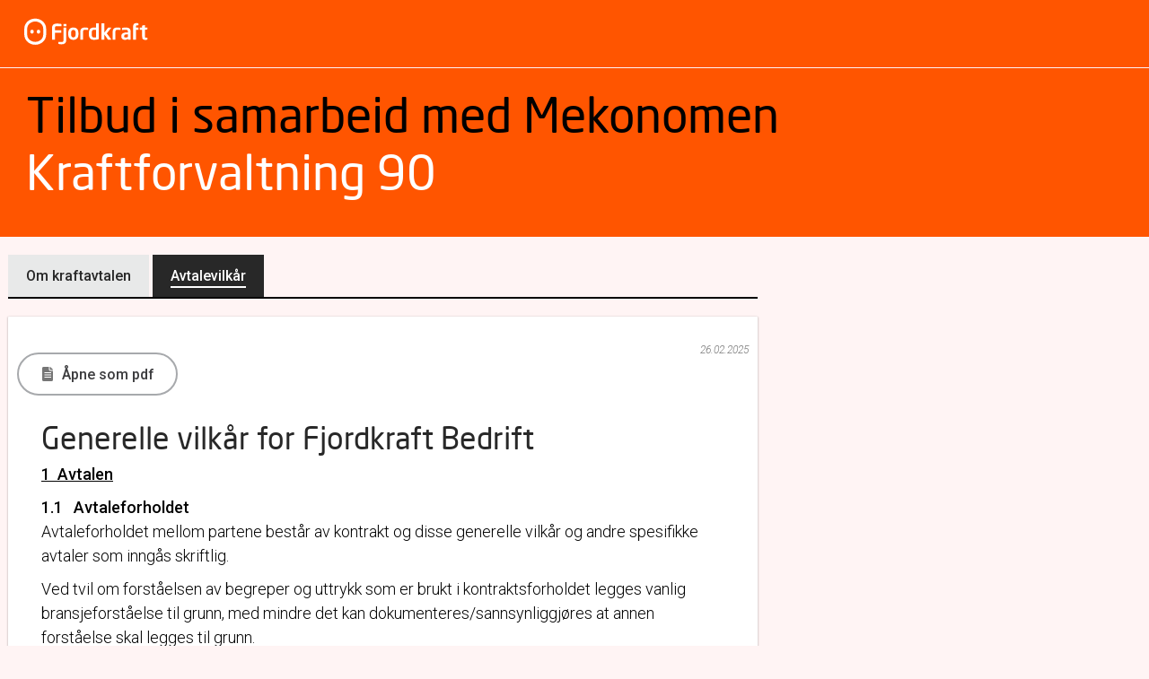

--- FILE ---
content_type: text/html; charset=utf-8
request_url: https://www.fjordkraft.no/link/Mekonomen/Kraftforvaltning-90/avtalevilkar/
body_size: 48981
content:



<!DOCTYPE html>
<html lang="nb">
<head>
    <!-- anti-flicker snippet (recommended)  -->
<style>.async-hide { opacity: 0 !important} </style>
<script>(function(a,s,y,n,c,h,i,d,e){s.className+=' '+y;h.start=1*new Date;
h.end=i=function(){s.className=s.className.replace(RegExp(' ?'+y),'')};
(a[n]=a[n]||[]).hide=h;setTimeout(function(){i();h.end=null},c);h.timeout=c;
})(window,document.documentElement,'async-hide','dataLayer',4000,
{'GTM-MK4W4TD':true});</script>
    <title>Avtalevilk&#229;r</title>
    <script>
        window.$ = function () {
            for (var i = 0; i < arguments.length; i++) {
                var a = arguments[i];
                if (typeof a == 'function') {
                    document.addEventListener('DOMContentLoaded', function () {
                        $(a);
                    });
                }
            }
        }
    </script>
    <!-- Google Tag Manager -->
<script>(function(w,d,s,l,i){w[l]=w[l]||[];w[l].push({'gtm.start':
new Date().getTime(),event:'gtm.js'});var f=d.getElementsByTagName(s)[0],
j=d.createElement(s),dl=l!='dataLayer'?'&l='+l:'';j.async=true;j.src=
'https://www.googletagmanager.com/gtm.js?id='+i+dl;f.parentNode.insertBefore(j,f);
})(window,document,'script','dataLayer','GTM-MK4W4TD');</script>
<!-- End Google Tag Manager -->
    <script defer src="https://fjordkraft.lime-forms.com/js/ce/latest"></script>
    
<link href="https://www.fjordkraft.no/link/Mekonomen/Kraftforvaltning-90/avtalevilkar/" rel="canonical" />
        
    <meta charset="utf-8"/><script type="text/javascript">window.NREUM||(NREUM={});NREUM.info = {"beacon":"bam.nr-data.net","errorBeacon":"bam.nr-data.net","licenseKey":"NRBR-fbd8f665bf17c44cb16","applicationID":"1829897473","transactionName":"NFMDbBEFWkVXBUFaVg0ZLG4gS3dZWBJHUloXYgRKDhd3WVgSR1xVD1MTFwoKUFNO","queueTime":0,"applicationTime":268,"agent":"","atts":""}</script><script type="text/javascript">(window.NREUM||(NREUM={})).init={privacy:{cookies_enabled:true},ajax:{deny_list:[]},session_replay:{sampling_rate:1.0,mask_text_selector:"",block_selector:"",mask_input_options:{date:false,text_area:false,week:false,select:false,color:false,range:false,textarea:false,url:false,number:false,search:false,month:false,datetime_local:false,tel:false,text:false,time:false,email:true},mask_all_inputs:false,enabled:true,error_sampling_rate:100.0},feature_flags:["soft_nav"],distributed_tracing:{enabled:true}};(window.NREUM||(NREUM={})).loader_config={agentID:"1834961226",accountID:"3481214",trustKey:"956038",xpid:"VwIPUFRSDBABXFNbDwgAUlMC",licenseKey:"NRBR-fbd8f665bf17c44cb16",applicationID:"1829897473",browserID:"1834961226"};;/*! For license information please see nr-loader-spa-1.308.0.min.js.LICENSE.txt */
(()=>{var e,t,r={384:(e,t,r)=>{"use strict";r.d(t,{NT:()=>a,US:()=>u,Zm:()=>o,bQ:()=>d,dV:()=>c,pV:()=>l});var n=r(6154),i=r(1863),s=r(1910);const a={beacon:"bam.nr-data.net",errorBeacon:"bam.nr-data.net"};function o(){return n.gm.NREUM||(n.gm.NREUM={}),void 0===n.gm.newrelic&&(n.gm.newrelic=n.gm.NREUM),n.gm.NREUM}function c(){let e=o();return e.o||(e.o={ST:n.gm.setTimeout,SI:n.gm.setImmediate||n.gm.setInterval,CT:n.gm.clearTimeout,XHR:n.gm.XMLHttpRequest,REQ:n.gm.Request,EV:n.gm.Event,PR:n.gm.Promise,MO:n.gm.MutationObserver,FETCH:n.gm.fetch,WS:n.gm.WebSocket},(0,s.i)(...Object.values(e.o))),e}function d(e,t){let r=o();r.initializedAgents??={},t.initializedAt={ms:(0,i.t)(),date:new Date},r.initializedAgents[e]=t}function u(e,t){o()[e]=t}function l(){return function(){let e=o();const t=e.info||{};e.info={beacon:a.beacon,errorBeacon:a.errorBeacon,...t}}(),function(){let e=o();const t=e.init||{};e.init={...t}}(),c(),function(){let e=o();const t=e.loader_config||{};e.loader_config={...t}}(),o()}},782:(e,t,r)=>{"use strict";r.d(t,{T:()=>n});const n=r(860).K7.pageViewTiming},860:(e,t,r)=>{"use strict";r.d(t,{$J:()=>u,K7:()=>c,P3:()=>d,XX:()=>i,Yy:()=>o,df:()=>s,qY:()=>n,v4:()=>a});const n="events",i="jserrors",s="browser/blobs",a="rum",o="browser/logs",c={ajax:"ajax",genericEvents:"generic_events",jserrors:i,logging:"logging",metrics:"metrics",pageAction:"page_action",pageViewEvent:"page_view_event",pageViewTiming:"page_view_timing",sessionReplay:"session_replay",sessionTrace:"session_trace",softNav:"soft_navigations",spa:"spa"},d={[c.pageViewEvent]:1,[c.pageViewTiming]:2,[c.metrics]:3,[c.jserrors]:4,[c.spa]:5,[c.ajax]:6,[c.sessionTrace]:7,[c.softNav]:8,[c.sessionReplay]:9,[c.logging]:10,[c.genericEvents]:11},u={[c.pageViewEvent]:a,[c.pageViewTiming]:n,[c.ajax]:n,[c.spa]:n,[c.softNav]:n,[c.metrics]:i,[c.jserrors]:i,[c.sessionTrace]:s,[c.sessionReplay]:s,[c.logging]:o,[c.genericEvents]:"ins"}},944:(e,t,r)=>{"use strict";r.d(t,{R:()=>i});var n=r(3241);function i(e,t){"function"==typeof console.debug&&(console.debug("New Relic Warning: https://github.com/newrelic/newrelic-browser-agent/blob/main/docs/warning-codes.md#".concat(e),t),(0,n.W)({agentIdentifier:null,drained:null,type:"data",name:"warn",feature:"warn",data:{code:e,secondary:t}}))}},993:(e,t,r)=>{"use strict";r.d(t,{A$:()=>s,ET:()=>a,TZ:()=>o,p_:()=>i});var n=r(860);const i={ERROR:"ERROR",WARN:"WARN",INFO:"INFO",DEBUG:"DEBUG",TRACE:"TRACE"},s={OFF:0,ERROR:1,WARN:2,INFO:3,DEBUG:4,TRACE:5},a="log",o=n.K7.logging},1541:(e,t,r)=>{"use strict";r.d(t,{U:()=>i,f:()=>n});const n={MFE:"MFE",BA:"BA"};function i(e,t){if(2!==t?.harvestEndpointVersion)return{};const r=t.agentRef.runtime.appMetadata.agents[0].entityGuid;return e?{"source.id":e.id,"source.name":e.name,"source.type":e.type,"parent.id":e.parent?.id||r,"parent.type":e.parent?.type||n.BA}:{"entity.guid":r,appId:t.agentRef.info.applicationID}}},1687:(e,t,r)=>{"use strict";r.d(t,{Ak:()=>d,Ze:()=>h,x3:()=>u});var n=r(3241),i=r(7836),s=r(3606),a=r(860),o=r(2646);const c={};function d(e,t){const r={staged:!1,priority:a.P3[t]||0};l(e),c[e].get(t)||c[e].set(t,r)}function u(e,t){e&&c[e]&&(c[e].get(t)&&c[e].delete(t),p(e,t,!1),c[e].size&&f(e))}function l(e){if(!e)throw new Error("agentIdentifier required");c[e]||(c[e]=new Map)}function h(e="",t="feature",r=!1){if(l(e),!e||!c[e].get(t)||r)return p(e,t);c[e].get(t).staged=!0,f(e)}function f(e){const t=Array.from(c[e]);t.every(([e,t])=>t.staged)&&(t.sort((e,t)=>e[1].priority-t[1].priority),t.forEach(([t])=>{c[e].delete(t),p(e,t)}))}function p(e,t,r=!0){const a=e?i.ee.get(e):i.ee,c=s.i.handlers;if(!a.aborted&&a.backlog&&c){if((0,n.W)({agentIdentifier:e,type:"lifecycle",name:"drain",feature:t}),r){const e=a.backlog[t],r=c[t];if(r){for(let t=0;e&&t<e.length;++t)g(e[t],r);Object.entries(r).forEach(([e,t])=>{Object.values(t||{}).forEach(t=>{t[0]?.on&&t[0]?.context()instanceof o.y&&t[0].on(e,t[1])})})}}a.isolatedBacklog||delete c[t],a.backlog[t]=null,a.emit("drain-"+t,[])}}function g(e,t){var r=e[1];Object.values(t[r]||{}).forEach(t=>{var r=e[0];if(t[0]===r){var n=t[1],i=e[3],s=e[2];n.apply(i,s)}})}},1738:(e,t,r)=>{"use strict";r.d(t,{U:()=>f,Y:()=>h});var n=r(3241),i=r(9908),s=r(1863),a=r(944),o=r(5701),c=r(3969),d=r(8362),u=r(860),l=r(4261);function h(e,t,r,s){const h=s||r;!h||h[e]&&h[e]!==d.d.prototype[e]||(h[e]=function(){(0,i.p)(c.xV,["API/"+e+"/called"],void 0,u.K7.metrics,r.ee),(0,n.W)({agentIdentifier:r.agentIdentifier,drained:!!o.B?.[r.agentIdentifier],type:"data",name:"api",feature:l.Pl+e,data:{}});try{return t.apply(this,arguments)}catch(e){(0,a.R)(23,e)}})}function f(e,t,r,n,a){const o=e.info;null===r?delete o.jsAttributes[t]:o.jsAttributes[t]=r,(a||null===r)&&(0,i.p)(l.Pl+n,[(0,s.t)(),t,r],void 0,"session",e.ee)}},1741:(e,t,r)=>{"use strict";r.d(t,{W:()=>s});var n=r(944),i=r(4261);class s{#e(e,...t){if(this[e]!==s.prototype[e])return this[e](...t);(0,n.R)(35,e)}addPageAction(e,t){return this.#e(i.hG,e,t)}register(e){return this.#e(i.eY,e)}recordCustomEvent(e,t){return this.#e(i.fF,e,t)}setPageViewName(e,t){return this.#e(i.Fw,e,t)}setCustomAttribute(e,t,r){return this.#e(i.cD,e,t,r)}noticeError(e,t){return this.#e(i.o5,e,t)}setUserId(e,t=!1){return this.#e(i.Dl,e,t)}setApplicationVersion(e){return this.#e(i.nb,e)}setErrorHandler(e){return this.#e(i.bt,e)}addRelease(e,t){return this.#e(i.k6,e,t)}log(e,t){return this.#e(i.$9,e,t)}start(){return this.#e(i.d3)}finished(e){return this.#e(i.BL,e)}recordReplay(){return this.#e(i.CH)}pauseReplay(){return this.#e(i.Tb)}addToTrace(e){return this.#e(i.U2,e)}setCurrentRouteName(e){return this.#e(i.PA,e)}interaction(e){return this.#e(i.dT,e)}wrapLogger(e,t,r){return this.#e(i.Wb,e,t,r)}measure(e,t){return this.#e(i.V1,e,t)}consent(e){return this.#e(i.Pv,e)}}},1863:(e,t,r)=>{"use strict";function n(){return Math.floor(performance.now())}r.d(t,{t:()=>n})},1910:(e,t,r)=>{"use strict";r.d(t,{i:()=>s});var n=r(944);const i=new Map;function s(...e){return e.every(e=>{if(i.has(e))return i.get(e);const t="function"==typeof e?e.toString():"",r=t.includes("[native code]"),s=t.includes("nrWrapper");return r||s||(0,n.R)(64,e?.name||t),i.set(e,r),r})}},2555:(e,t,r)=>{"use strict";r.d(t,{D:()=>o,f:()=>a});var n=r(384),i=r(8122);const s={beacon:n.NT.beacon,errorBeacon:n.NT.errorBeacon,licenseKey:void 0,applicationID:void 0,sa:void 0,queueTime:void 0,applicationTime:void 0,ttGuid:void 0,user:void 0,account:void 0,product:void 0,extra:void 0,jsAttributes:{},userAttributes:void 0,atts:void 0,transactionName:void 0,tNamePlain:void 0};function a(e){try{return!!e.licenseKey&&!!e.errorBeacon&&!!e.applicationID}catch(e){return!1}}const o=e=>(0,i.a)(e,s)},2614:(e,t,r)=>{"use strict";r.d(t,{BB:()=>a,H3:()=>n,g:()=>d,iL:()=>c,tS:()=>o,uh:()=>i,wk:()=>s});const n="NRBA",i="SESSION",s=144e5,a=18e5,o={STARTED:"session-started",PAUSE:"session-pause",RESET:"session-reset",RESUME:"session-resume",UPDATE:"session-update"},c={SAME_TAB:"same-tab",CROSS_TAB:"cross-tab"},d={OFF:0,FULL:1,ERROR:2}},2646:(e,t,r)=>{"use strict";r.d(t,{y:()=>n});class n{constructor(e){this.contextId=e}}},2843:(e,t,r)=>{"use strict";r.d(t,{G:()=>s,u:()=>i});var n=r(3878);function i(e,t=!1,r,i){(0,n.DD)("visibilitychange",function(){if(t)return void("hidden"===document.visibilityState&&e());e(document.visibilityState)},r,i)}function s(e,t,r){(0,n.sp)("pagehide",e,t,r)}},3241:(e,t,r)=>{"use strict";r.d(t,{W:()=>s});var n=r(6154);const i="newrelic";function s(e={}){try{n.gm.dispatchEvent(new CustomEvent(i,{detail:e}))}catch(e){}}},3304:(e,t,r)=>{"use strict";r.d(t,{A:()=>s});var n=r(7836);const i=()=>{const e=new WeakSet;return(t,r)=>{if("object"==typeof r&&null!==r){if(e.has(r))return;e.add(r)}return r}};function s(e){try{return JSON.stringify(e,i())??""}catch(e){try{n.ee.emit("internal-error",[e])}catch(e){}return""}}},3333:(e,t,r)=>{"use strict";r.d(t,{$v:()=>u,TZ:()=>n,Xh:()=>c,Zp:()=>i,kd:()=>d,mq:()=>o,nf:()=>a,qN:()=>s});const n=r(860).K7.genericEvents,i=["auxclick","click","copy","keydown","paste","scrollend"],s=["focus","blur"],a=4,o=1e3,c=2e3,d=["PageAction","UserAction","BrowserPerformance"],u={RESOURCES:"experimental.resources",REGISTER:"register"}},3434:(e,t,r)=>{"use strict";r.d(t,{Jt:()=>s,YM:()=>d});var n=r(7836),i=r(5607);const s="nr@original:".concat(i.W),a=50;var o=Object.prototype.hasOwnProperty,c=!1;function d(e,t){return e||(e=n.ee),r.inPlace=function(e,t,n,i,s){n||(n="");const a="-"===n.charAt(0);for(let o=0;o<t.length;o++){const c=t[o],d=e[c];l(d)||(e[c]=r(d,a?c+n:n,i,c,s))}},r.flag=s,r;function r(t,r,n,c,d){return l(t)?t:(r||(r=""),nrWrapper[s]=t,function(e,t,r){if(Object.defineProperty&&Object.keys)try{return Object.keys(e).forEach(function(r){Object.defineProperty(t,r,{get:function(){return e[r]},set:function(t){return e[r]=t,t}})}),t}catch(e){u([e],r)}for(var n in e)o.call(e,n)&&(t[n]=e[n])}(t,nrWrapper,e),nrWrapper);function nrWrapper(){var s,o,l,h;let f;try{o=this,s=[...arguments],l="function"==typeof n?n(s,o):n||{}}catch(t){u([t,"",[s,o,c],l],e)}i(r+"start",[s,o,c],l,d);const p=performance.now();let g;try{return h=t.apply(o,s),g=performance.now(),h}catch(e){throw g=performance.now(),i(r+"err",[s,o,e],l,d),f=e,f}finally{const e=g-p,t={start:p,end:g,duration:e,isLongTask:e>=a,methodName:c,thrownError:f};t.isLongTask&&i("long-task",[t,o],l,d),i(r+"end",[s,o,h],l,d)}}}function i(r,n,i,s){if(!c||t){var a=c;c=!0;try{e.emit(r,n,i,t,s)}catch(t){u([t,r,n,i],e)}c=a}}}function u(e,t){t||(t=n.ee);try{t.emit("internal-error",e)}catch(e){}}function l(e){return!(e&&"function"==typeof e&&e.apply&&!e[s])}},3606:(e,t,r)=>{"use strict";r.d(t,{i:()=>s});var n=r(9908);s.on=a;var i=s.handlers={};function s(e,t,r,s){a(s||n.d,i,e,t,r)}function a(e,t,r,i,s){s||(s="feature"),e||(e=n.d);var a=t[s]=t[s]||{};(a[r]=a[r]||[]).push([e,i])}},3738:(e,t,r)=>{"use strict";r.d(t,{He:()=>i,Kp:()=>o,Lc:()=>d,Rz:()=>u,TZ:()=>n,bD:()=>s,d3:()=>a,jx:()=>l,sl:()=>h,uP:()=>c});const n=r(860).K7.sessionTrace,i="bstResource",s="resource",a="-start",o="-end",c="fn"+a,d="fn"+o,u="pushState",l=1e3,h=3e4},3785:(e,t,r)=>{"use strict";r.d(t,{R:()=>c,b:()=>d});var n=r(9908),i=r(1863),s=r(860),a=r(3969),o=r(993);function c(e,t,r={},c=o.p_.INFO,d=!0,u,l=(0,i.t)()){(0,n.p)(a.xV,["API/logging/".concat(c.toLowerCase(),"/called")],void 0,s.K7.metrics,e),(0,n.p)(o.ET,[l,t,r,c,d,u],void 0,s.K7.logging,e)}function d(e){return"string"==typeof e&&Object.values(o.p_).some(t=>t===e.toUpperCase().trim())}},3878:(e,t,r)=>{"use strict";function n(e,t){return{capture:e,passive:!1,signal:t}}function i(e,t,r=!1,i){window.addEventListener(e,t,n(r,i))}function s(e,t,r=!1,i){document.addEventListener(e,t,n(r,i))}r.d(t,{DD:()=>s,jT:()=>n,sp:()=>i})},3962:(e,t,r)=>{"use strict";r.d(t,{AM:()=>a,O2:()=>l,OV:()=>s,Qu:()=>h,TZ:()=>c,ih:()=>f,pP:()=>o,t1:()=>u,tC:()=>i,wD:()=>d});var n=r(860);const i=["click","keydown","submit"],s="popstate",a="api",o="initialPageLoad",c=n.K7.softNav,d=5e3,u=500,l={INITIAL_PAGE_LOAD:"",ROUTE_CHANGE:1,UNSPECIFIED:2},h={INTERACTION:1,AJAX:2,CUSTOM_END:3,CUSTOM_TRACER:4},f={IP:"in progress",PF:"pending finish",FIN:"finished",CAN:"cancelled"}},3969:(e,t,r)=>{"use strict";r.d(t,{TZ:()=>n,XG:()=>o,rs:()=>i,xV:()=>a,z_:()=>s});const n=r(860).K7.metrics,i="sm",s="cm",a="storeSupportabilityMetrics",o="storeEventMetrics"},4234:(e,t,r)=>{"use strict";r.d(t,{W:()=>s});var n=r(7836),i=r(1687);class s{constructor(e,t){this.agentIdentifier=e,this.ee=n.ee.get(e),this.featureName=t,this.blocked=!1}deregisterDrain(){(0,i.x3)(this.agentIdentifier,this.featureName)}}},4261:(e,t,r)=>{"use strict";r.d(t,{$9:()=>u,BL:()=>c,CH:()=>p,Dl:()=>R,Fw:()=>w,PA:()=>v,Pl:()=>n,Pv:()=>A,Tb:()=>h,U2:()=>a,V1:()=>E,Wb:()=>T,bt:()=>y,cD:()=>b,d3:()=>x,dT:()=>d,eY:()=>g,fF:()=>f,hG:()=>s,hw:()=>i,k6:()=>o,nb:()=>m,o5:()=>l});const n="api-",i=n+"ixn-",s="addPageAction",a="addToTrace",o="addRelease",c="finished",d="interaction",u="log",l="noticeError",h="pauseReplay",f="recordCustomEvent",p="recordReplay",g="register",m="setApplicationVersion",v="setCurrentRouteName",b="setCustomAttribute",y="setErrorHandler",w="setPageViewName",R="setUserId",x="start",T="wrapLogger",E="measure",A="consent"},5205:(e,t,r)=>{"use strict";r.d(t,{j:()=>S});var n=r(384),i=r(1741);var s=r(2555),a=r(3333);const o=e=>{if(!e||"string"!=typeof e)return!1;try{document.createDocumentFragment().querySelector(e)}catch{return!1}return!0};var c=r(2614),d=r(944),u=r(8122);const l="[data-nr-mask]",h=e=>(0,u.a)(e,(()=>{const e={feature_flags:[],experimental:{allow_registered_children:!1,resources:!1},mask_selector:"*",block_selector:"[data-nr-block]",mask_input_options:{color:!1,date:!1,"datetime-local":!1,email:!1,month:!1,number:!1,range:!1,search:!1,tel:!1,text:!1,time:!1,url:!1,week:!1,textarea:!1,select:!1,password:!0}};return{ajax:{deny_list:void 0,block_internal:!0,enabled:!0,autoStart:!0},api:{get allow_registered_children(){return e.feature_flags.includes(a.$v.REGISTER)||e.experimental.allow_registered_children},set allow_registered_children(t){e.experimental.allow_registered_children=t},duplicate_registered_data:!1},browser_consent_mode:{enabled:!1},distributed_tracing:{enabled:void 0,exclude_newrelic_header:void 0,cors_use_newrelic_header:void 0,cors_use_tracecontext_headers:void 0,allowed_origins:void 0},get feature_flags(){return e.feature_flags},set feature_flags(t){e.feature_flags=t},generic_events:{enabled:!0,autoStart:!0},harvest:{interval:30},jserrors:{enabled:!0,autoStart:!0},logging:{enabled:!0,autoStart:!0},metrics:{enabled:!0,autoStart:!0},obfuscate:void 0,page_action:{enabled:!0},page_view_event:{enabled:!0,autoStart:!0},page_view_timing:{enabled:!0,autoStart:!0},performance:{capture_marks:!1,capture_measures:!1,capture_detail:!0,resources:{get enabled(){return e.feature_flags.includes(a.$v.RESOURCES)||e.experimental.resources},set enabled(t){e.experimental.resources=t},asset_types:[],first_party_domains:[],ignore_newrelic:!0}},privacy:{cookies_enabled:!0},proxy:{assets:void 0,beacon:void 0},session:{expiresMs:c.wk,inactiveMs:c.BB},session_replay:{autoStart:!0,enabled:!1,preload:!1,sampling_rate:10,error_sampling_rate:100,collect_fonts:!1,inline_images:!1,fix_stylesheets:!0,mask_all_inputs:!0,get mask_text_selector(){return e.mask_selector},set mask_text_selector(t){o(t)?e.mask_selector="".concat(t,",").concat(l):""===t||null===t?e.mask_selector=l:(0,d.R)(5,t)},get block_class(){return"nr-block"},get ignore_class(){return"nr-ignore"},get mask_text_class(){return"nr-mask"},get block_selector(){return e.block_selector},set block_selector(t){o(t)?e.block_selector+=",".concat(t):""!==t&&(0,d.R)(6,t)},get mask_input_options(){return e.mask_input_options},set mask_input_options(t){t&&"object"==typeof t?e.mask_input_options={...t,password:!0}:(0,d.R)(7,t)}},session_trace:{enabled:!0,autoStart:!0},soft_navigations:{enabled:!0,autoStart:!0},spa:{enabled:!0,autoStart:!0},ssl:void 0,user_actions:{enabled:!0,elementAttributes:["id","className","tagName","type"]}}})());var f=r(6154),p=r(9324);let g=0;const m={buildEnv:p.F3,distMethod:p.Xs,version:p.xv,originTime:f.WN},v={consented:!1},b={appMetadata:{},get consented(){return this.session?.state?.consent||v.consented},set consented(e){v.consented=e},customTransaction:void 0,denyList:void 0,disabled:!1,harvester:void 0,isolatedBacklog:!1,isRecording:!1,loaderType:void 0,maxBytes:3e4,obfuscator:void 0,onerror:void 0,ptid:void 0,releaseIds:{},session:void 0,timeKeeper:void 0,registeredEntities:[],jsAttributesMetadata:{bytes:0},get harvestCount(){return++g}},y=e=>{const t=(0,u.a)(e,b),r=Object.keys(m).reduce((e,t)=>(e[t]={value:m[t],writable:!1,configurable:!0,enumerable:!0},e),{});return Object.defineProperties(t,r)};var w=r(5701);const R=e=>{const t=e.startsWith("http");e+="/",r.p=t?e:"https://"+e};var x=r(7836),T=r(3241);const E={accountID:void 0,trustKey:void 0,agentID:void 0,licenseKey:void 0,applicationID:void 0,xpid:void 0},A=e=>(0,u.a)(e,E),_=new Set;function S(e,t={},r,a){let{init:o,info:c,loader_config:d,runtime:u={},exposed:l=!0}=t;if(!c){const e=(0,n.pV)();o=e.init,c=e.info,d=e.loader_config}e.init=h(o||{}),e.loader_config=A(d||{}),c.jsAttributes??={},f.bv&&(c.jsAttributes.isWorker=!0),e.info=(0,s.D)(c);const p=e.init,g=[c.beacon,c.errorBeacon];_.has(e.agentIdentifier)||(p.proxy.assets&&(R(p.proxy.assets),g.push(p.proxy.assets)),p.proxy.beacon&&g.push(p.proxy.beacon),e.beacons=[...g],function(e){const t=(0,n.pV)();Object.getOwnPropertyNames(i.W.prototype).forEach(r=>{const n=i.W.prototype[r];if("function"!=typeof n||"constructor"===n)return;let s=t[r];e[r]&&!1!==e.exposed&&"micro-agent"!==e.runtime?.loaderType&&(t[r]=(...t)=>{const n=e[r](...t);return s?s(...t):n})})}(e),(0,n.US)("activatedFeatures",w.B)),u.denyList=[...p.ajax.deny_list||[],...p.ajax.block_internal?g:[]],u.ptid=e.agentIdentifier,u.loaderType=r,e.runtime=y(u),_.has(e.agentIdentifier)||(e.ee=x.ee.get(e.agentIdentifier),e.exposed=l,(0,T.W)({agentIdentifier:e.agentIdentifier,drained:!!w.B?.[e.agentIdentifier],type:"lifecycle",name:"initialize",feature:void 0,data:e.config})),_.add(e.agentIdentifier)}},5270:(e,t,r)=>{"use strict";r.d(t,{Aw:()=>a,SR:()=>s,rF:()=>o});var n=r(384),i=r(7767);function s(e){return!!(0,n.dV)().o.MO&&(0,i.V)(e)&&!0===e?.session_trace.enabled}function a(e){return!0===e?.session_replay.preload&&s(e)}function o(e,t){try{if("string"==typeof t?.type){if("password"===t.type.toLowerCase())return"*".repeat(e?.length||0);if(void 0!==t?.dataset?.nrUnmask||t?.classList?.contains("nr-unmask"))return e}}catch(e){}return"string"==typeof e?e.replace(/[\S]/g,"*"):"*".repeat(e?.length||0)}},5289:(e,t,r)=>{"use strict";r.d(t,{GG:()=>a,Qr:()=>c,sB:()=>o});var n=r(3878),i=r(6389);function s(){return"undefined"==typeof document||"complete"===document.readyState}function a(e,t){if(s())return e();const r=(0,i.J)(e),a=setInterval(()=>{s()&&(clearInterval(a),r())},500);(0,n.sp)("load",r,t)}function o(e){if(s())return e();(0,n.DD)("DOMContentLoaded",e)}function c(e){if(s())return e();(0,n.sp)("popstate",e)}},5607:(e,t,r)=>{"use strict";r.d(t,{W:()=>n});const n=(0,r(9566).bz)()},5701:(e,t,r)=>{"use strict";r.d(t,{B:()=>s,t:()=>a});var n=r(3241);const i=new Set,s={};function a(e,t){const r=t.agentIdentifier;s[r]??={},e&&"object"==typeof e&&(i.has(r)||(t.ee.emit("rumresp",[e]),s[r]=e,i.add(r),(0,n.W)({agentIdentifier:r,loaded:!0,drained:!0,type:"lifecycle",name:"load",feature:void 0,data:e})))}},6154:(e,t,r)=>{"use strict";r.d(t,{OF:()=>d,RI:()=>i,WN:()=>h,bv:()=>s,eN:()=>f,gm:()=>a,lR:()=>l,m:()=>c,mw:()=>o,sb:()=>u});var n=r(1863);const i="undefined"!=typeof window&&!!window.document,s="undefined"!=typeof WorkerGlobalScope&&("undefined"!=typeof self&&self instanceof WorkerGlobalScope&&self.navigator instanceof WorkerNavigator||"undefined"!=typeof globalThis&&globalThis instanceof WorkerGlobalScope&&globalThis.navigator instanceof WorkerNavigator),a=i?window:"undefined"!=typeof WorkerGlobalScope&&("undefined"!=typeof self&&self instanceof WorkerGlobalScope&&self||"undefined"!=typeof globalThis&&globalThis instanceof WorkerGlobalScope&&globalThis),o=Boolean("hidden"===a?.document?.visibilityState),c=""+a?.location,d=/iPad|iPhone|iPod/.test(a.navigator?.userAgent),u=d&&"undefined"==typeof SharedWorker,l=(()=>{const e=a.navigator?.userAgent?.match(/Firefox[/\s](\d+\.\d+)/);return Array.isArray(e)&&e.length>=2?+e[1]:0})(),h=Date.now()-(0,n.t)(),f=()=>"undefined"!=typeof PerformanceNavigationTiming&&a?.performance?.getEntriesByType("navigation")?.[0]?.responseStart},6344:(e,t,r)=>{"use strict";r.d(t,{BB:()=>u,Qb:()=>l,TZ:()=>i,Ug:()=>a,Vh:()=>s,_s:()=>o,bc:()=>d,yP:()=>c});var n=r(2614);const i=r(860).K7.sessionReplay,s="errorDuringReplay",a=.12,o={DomContentLoaded:0,Load:1,FullSnapshot:2,IncrementalSnapshot:3,Meta:4,Custom:5},c={[n.g.ERROR]:15e3,[n.g.FULL]:3e5,[n.g.OFF]:0},d={RESET:{message:"Session was reset",sm:"Reset"},IMPORT:{message:"Recorder failed to import",sm:"Import"},TOO_MANY:{message:"429: Too Many Requests",sm:"Too-Many"},TOO_BIG:{message:"Payload was too large",sm:"Too-Big"},CROSS_TAB:{message:"Session Entity was set to OFF on another tab",sm:"Cross-Tab"},ENTITLEMENTS:{message:"Session Replay is not allowed and will not be started",sm:"Entitlement"}},u=5e3,l={API:"api",RESUME:"resume",SWITCH_TO_FULL:"switchToFull",INITIALIZE:"initialize",PRELOAD:"preload"}},6389:(e,t,r)=>{"use strict";function n(e,t=500,r={}){const n=r?.leading||!1;let i;return(...r)=>{n&&void 0===i&&(e.apply(this,r),i=setTimeout(()=>{i=clearTimeout(i)},t)),n||(clearTimeout(i),i=setTimeout(()=>{e.apply(this,r)},t))}}function i(e){let t=!1;return(...r)=>{t||(t=!0,e.apply(this,r))}}r.d(t,{J:()=>i,s:()=>n})},6630:(e,t,r)=>{"use strict";r.d(t,{T:()=>n});const n=r(860).K7.pageViewEvent},6774:(e,t,r)=>{"use strict";r.d(t,{T:()=>n});const n=r(860).K7.jserrors},7295:(e,t,r)=>{"use strict";r.d(t,{Xv:()=>a,gX:()=>i,iW:()=>s});var n=[];function i(e){if(!e||s(e))return!1;if(0===n.length)return!0;if("*"===n[0].hostname)return!1;for(var t=0;t<n.length;t++){var r=n[t];if(r.hostname.test(e.hostname)&&r.pathname.test(e.pathname))return!1}return!0}function s(e){return void 0===e.hostname}function a(e){if(n=[],e&&e.length)for(var t=0;t<e.length;t++){let r=e[t];if(!r)continue;if("*"===r)return void(n=[{hostname:"*"}]);0===r.indexOf("http://")?r=r.substring(7):0===r.indexOf("https://")&&(r=r.substring(8));const i=r.indexOf("/");let s,a;i>0?(s=r.substring(0,i),a=r.substring(i)):(s=r,a="*");let[c]=s.split(":");n.push({hostname:o(c),pathname:o(a,!0)})}}function o(e,t=!1){const r=e.replace(/[.+?^${}()|[\]\\]/g,e=>"\\"+e).replace(/\*/g,".*?");return new RegExp((t?"^":"")+r+"$")}},7485:(e,t,r)=>{"use strict";r.d(t,{D:()=>i});var n=r(6154);function i(e){if(0===(e||"").indexOf("data:"))return{protocol:"data"};try{const t=new URL(e,location.href),r={port:t.port,hostname:t.hostname,pathname:t.pathname,search:t.search,protocol:t.protocol.slice(0,t.protocol.indexOf(":")),sameOrigin:t.protocol===n.gm?.location?.protocol&&t.host===n.gm?.location?.host};return r.port&&""!==r.port||("http:"===t.protocol&&(r.port="80"),"https:"===t.protocol&&(r.port="443")),r.pathname&&""!==r.pathname?r.pathname.startsWith("/")||(r.pathname="/".concat(r.pathname)):r.pathname="/",r}catch(e){return{}}}},7699:(e,t,r)=>{"use strict";r.d(t,{It:()=>s,KC:()=>o,No:()=>i,qh:()=>a});var n=r(860);const i=16e3,s=1e6,a="SESSION_ERROR",o={[n.K7.logging]:!0,[n.K7.genericEvents]:!1,[n.K7.jserrors]:!1,[n.K7.ajax]:!1}},7767:(e,t,r)=>{"use strict";r.d(t,{V:()=>i});var n=r(6154);const i=e=>n.RI&&!0===e?.privacy.cookies_enabled},7836:(e,t,r)=>{"use strict";r.d(t,{P:()=>o,ee:()=>c});var n=r(384),i=r(8990),s=r(2646),a=r(5607);const o="nr@context:".concat(a.W),c=function e(t,r){var n={},a={},u={},l=!1;try{l=16===r.length&&d.initializedAgents?.[r]?.runtime.isolatedBacklog}catch(e){}var h={on:p,addEventListener:p,removeEventListener:function(e,t){var r=n[e];if(!r)return;for(var i=0;i<r.length;i++)r[i]===t&&r.splice(i,1)},emit:function(e,r,n,i,s){!1!==s&&(s=!0);if(c.aborted&&!i)return;t&&s&&t.emit(e,r,n);var o=f(n);g(e).forEach(e=>{e.apply(o,r)});var d=v()[a[e]];d&&d.push([h,e,r,o]);return o},get:m,listeners:g,context:f,buffer:function(e,t){const r=v();if(t=t||"feature",h.aborted)return;Object.entries(e||{}).forEach(([e,n])=>{a[n]=t,t in r||(r[t]=[])})},abort:function(){h._aborted=!0,Object.keys(h.backlog).forEach(e=>{delete h.backlog[e]})},isBuffering:function(e){return!!v()[a[e]]},debugId:r,backlog:l?{}:t&&"object"==typeof t.backlog?t.backlog:{},isolatedBacklog:l};return Object.defineProperty(h,"aborted",{get:()=>{let e=h._aborted||!1;return e||(t&&(e=t.aborted),e)}}),h;function f(e){return e&&e instanceof s.y?e:e?(0,i.I)(e,o,()=>new s.y(o)):new s.y(o)}function p(e,t){n[e]=g(e).concat(t)}function g(e){return n[e]||[]}function m(t){return u[t]=u[t]||e(h,t)}function v(){return h.backlog}}(void 0,"globalEE"),d=(0,n.Zm)();d.ee||(d.ee=c)},8122:(e,t,r)=>{"use strict";r.d(t,{a:()=>i});var n=r(944);function i(e,t){try{if(!e||"object"!=typeof e)return(0,n.R)(3);if(!t||"object"!=typeof t)return(0,n.R)(4);const r=Object.create(Object.getPrototypeOf(t),Object.getOwnPropertyDescriptors(t)),s=0===Object.keys(r).length?e:r;for(let a in s)if(void 0!==e[a])try{if(null===e[a]){r[a]=null;continue}Array.isArray(e[a])&&Array.isArray(t[a])?r[a]=Array.from(new Set([...e[a],...t[a]])):"object"==typeof e[a]&&"object"==typeof t[a]?r[a]=i(e[a],t[a]):r[a]=e[a]}catch(e){r[a]||(0,n.R)(1,e)}return r}catch(e){(0,n.R)(2,e)}}},8139:(e,t,r)=>{"use strict";r.d(t,{u:()=>h});var n=r(7836),i=r(3434),s=r(8990),a=r(6154);const o={},c=a.gm.XMLHttpRequest,d="addEventListener",u="removeEventListener",l="nr@wrapped:".concat(n.P);function h(e){var t=function(e){return(e||n.ee).get("events")}(e);if(o[t.debugId]++)return t;o[t.debugId]=1;var r=(0,i.YM)(t,!0);function h(e){r.inPlace(e,[d,u],"-",p)}function p(e,t){return e[1]}return"getPrototypeOf"in Object&&(a.RI&&f(document,h),c&&f(c.prototype,h),f(a.gm,h)),t.on(d+"-start",function(e,t){var n=e[1];if(null!==n&&("function"==typeof n||"object"==typeof n)&&"newrelic"!==e[0]){var i=(0,s.I)(n,l,function(){var e={object:function(){if("function"!=typeof n.handleEvent)return;return n.handleEvent.apply(n,arguments)},function:n}[typeof n];return e?r(e,"fn-",null,e.name||"anonymous"):n});this.wrapped=e[1]=i}}),t.on(u+"-start",function(e){e[1]=this.wrapped||e[1]}),t}function f(e,t,...r){let n=e;for(;"object"==typeof n&&!Object.prototype.hasOwnProperty.call(n,d);)n=Object.getPrototypeOf(n);n&&t(n,...r)}},8362:(e,t,r)=>{"use strict";r.d(t,{d:()=>s});var n=r(9566),i=r(1741);class s extends i.W{agentIdentifier=(0,n.LA)(16)}},8374:(e,t,r)=>{r.nc=(()=>{try{return document?.currentScript?.nonce}catch(e){}return""})()},8990:(e,t,r)=>{"use strict";r.d(t,{I:()=>i});var n=Object.prototype.hasOwnProperty;function i(e,t,r){if(n.call(e,t))return e[t];var i=r();if(Object.defineProperty&&Object.keys)try{return Object.defineProperty(e,t,{value:i,writable:!0,enumerable:!1}),i}catch(e){}return e[t]=i,i}},9119:(e,t,r)=>{"use strict";r.d(t,{L:()=>s});var n=/([^?#]*)[^#]*(#[^?]*|$).*/,i=/([^?#]*)().*/;function s(e,t){return e?e.replace(t?n:i,"$1$2"):e}},9300:(e,t,r)=>{"use strict";r.d(t,{T:()=>n});const n=r(860).K7.ajax},9324:(e,t,r)=>{"use strict";r.d(t,{AJ:()=>a,F3:()=>i,Xs:()=>s,Yq:()=>o,xv:()=>n});const n="1.308.0",i="PROD",s="CDN",a="@newrelic/rrweb",o="1.0.1"},9566:(e,t,r)=>{"use strict";r.d(t,{LA:()=>o,ZF:()=>c,bz:()=>a,el:()=>d});var n=r(6154);const i="xxxxxxxx-xxxx-4xxx-yxxx-xxxxxxxxxxxx";function s(e,t){return e?15&e[t]:16*Math.random()|0}function a(){const e=n.gm?.crypto||n.gm?.msCrypto;let t,r=0;return e&&e.getRandomValues&&(t=e.getRandomValues(new Uint8Array(30))),i.split("").map(e=>"x"===e?s(t,r++).toString(16):"y"===e?(3&s()|8).toString(16):e).join("")}function o(e){const t=n.gm?.crypto||n.gm?.msCrypto;let r,i=0;t&&t.getRandomValues&&(r=t.getRandomValues(new Uint8Array(e)));const a=[];for(var o=0;o<e;o++)a.push(s(r,i++).toString(16));return a.join("")}function c(){return o(16)}function d(){return o(32)}},9908:(e,t,r)=>{"use strict";r.d(t,{d:()=>n,p:()=>i});var n=r(7836).ee.get("handle");function i(e,t,r,i,s){s?(s.buffer([e],i),s.emit(e,t,r)):(n.buffer([e],i),n.emit(e,t,r))}}},n={};function i(e){var t=n[e];if(void 0!==t)return t.exports;var s=n[e]={exports:{}};return r[e](s,s.exports,i),s.exports}i.m=r,i.d=(e,t)=>{for(var r in t)i.o(t,r)&&!i.o(e,r)&&Object.defineProperty(e,r,{enumerable:!0,get:t[r]})},i.f={},i.e=e=>Promise.all(Object.keys(i.f).reduce((t,r)=>(i.f[r](e,t),t),[])),i.u=e=>({212:"nr-spa-compressor",249:"nr-spa-recorder",478:"nr-spa"}[e]+"-1.308.0.min.js"),i.o=(e,t)=>Object.prototype.hasOwnProperty.call(e,t),e={},t="NRBA-1.308.0.PROD:",i.l=(r,n,s,a)=>{if(e[r])e[r].push(n);else{var o,c;if(void 0!==s)for(var d=document.getElementsByTagName("script"),u=0;u<d.length;u++){var l=d[u];if(l.getAttribute("src")==r||l.getAttribute("data-webpack")==t+s){o=l;break}}if(!o){c=!0;var h={478:"sha512-RSfSVnmHk59T/uIPbdSE0LPeqcEdF4/+XhfJdBuccH5rYMOEZDhFdtnh6X6nJk7hGpzHd9Ujhsy7lZEz/ORYCQ==",249:"sha512-ehJXhmntm85NSqW4MkhfQqmeKFulra3klDyY0OPDUE+sQ3GokHlPh1pmAzuNy//3j4ac6lzIbmXLvGQBMYmrkg==",212:"sha512-B9h4CR46ndKRgMBcK+j67uSR2RCnJfGefU+A7FrgR/k42ovXy5x/MAVFiSvFxuVeEk/pNLgvYGMp1cBSK/G6Fg=="};(o=document.createElement("script")).charset="utf-8",i.nc&&o.setAttribute("nonce",i.nc),o.setAttribute("data-webpack",t+s),o.src=r,0!==o.src.indexOf(window.location.origin+"/")&&(o.crossOrigin="anonymous"),h[a]&&(o.integrity=h[a])}e[r]=[n];var f=(t,n)=>{o.onerror=o.onload=null,clearTimeout(p);var i=e[r];if(delete e[r],o.parentNode&&o.parentNode.removeChild(o),i&&i.forEach(e=>e(n)),t)return t(n)},p=setTimeout(f.bind(null,void 0,{type:"timeout",target:o}),12e4);o.onerror=f.bind(null,o.onerror),o.onload=f.bind(null,o.onload),c&&document.head.appendChild(o)}},i.r=e=>{"undefined"!=typeof Symbol&&Symbol.toStringTag&&Object.defineProperty(e,Symbol.toStringTag,{value:"Module"}),Object.defineProperty(e,"__esModule",{value:!0})},i.p="https://js-agent.newrelic.com/",(()=>{var e={38:0,788:0};i.f.j=(t,r)=>{var n=i.o(e,t)?e[t]:void 0;if(0!==n)if(n)r.push(n[2]);else{var s=new Promise((r,i)=>n=e[t]=[r,i]);r.push(n[2]=s);var a=i.p+i.u(t),o=new Error;i.l(a,r=>{if(i.o(e,t)&&(0!==(n=e[t])&&(e[t]=void 0),n)){var s=r&&("load"===r.type?"missing":r.type),a=r&&r.target&&r.target.src;o.message="Loading chunk "+t+" failed: ("+s+": "+a+")",o.name="ChunkLoadError",o.type=s,o.request=a,n[1](o)}},"chunk-"+t,t)}};var t=(t,r)=>{var n,s,[a,o,c]=r,d=0;if(a.some(t=>0!==e[t])){for(n in o)i.o(o,n)&&(i.m[n]=o[n]);if(c)c(i)}for(t&&t(r);d<a.length;d++)s=a[d],i.o(e,s)&&e[s]&&e[s][0](),e[s]=0},r=self["webpackChunk:NRBA-1.308.0.PROD"]=self["webpackChunk:NRBA-1.308.0.PROD"]||[];r.forEach(t.bind(null,0)),r.push=t.bind(null,r.push.bind(r))})(),(()=>{"use strict";i(8374);var e=i(8362),t=i(860);const r=Object.values(t.K7);var n=i(5205);var s=i(9908),a=i(1863),o=i(4261),c=i(1738);var d=i(1687),u=i(4234),l=i(5289),h=i(6154),f=i(944),p=i(5270),g=i(7767),m=i(6389),v=i(7699);class b extends u.W{constructor(e,t){super(e.agentIdentifier,t),this.agentRef=e,this.abortHandler=void 0,this.featAggregate=void 0,this.loadedSuccessfully=void 0,this.onAggregateImported=new Promise(e=>{this.loadedSuccessfully=e}),this.deferred=Promise.resolve(),!1===e.init[this.featureName].autoStart?this.deferred=new Promise((t,r)=>{this.ee.on("manual-start-all",(0,m.J)(()=>{(0,d.Ak)(e.agentIdentifier,this.featureName),t()}))}):(0,d.Ak)(e.agentIdentifier,t)}importAggregator(e,t,r={}){if(this.featAggregate)return;const n=async()=>{let n;await this.deferred;try{if((0,g.V)(e.init)){const{setupAgentSession:t}=await i.e(478).then(i.bind(i,8766));n=t(e)}}catch(e){(0,f.R)(20,e),this.ee.emit("internal-error",[e]),(0,s.p)(v.qh,[e],void 0,this.featureName,this.ee)}try{if(!this.#t(this.featureName,n,e.init))return(0,d.Ze)(this.agentIdentifier,this.featureName),void this.loadedSuccessfully(!1);const{Aggregate:i}=await t();this.featAggregate=new i(e,r),e.runtime.harvester.initializedAggregates.push(this.featAggregate),this.loadedSuccessfully(!0)}catch(e){(0,f.R)(34,e),this.abortHandler?.(),(0,d.Ze)(this.agentIdentifier,this.featureName,!0),this.loadedSuccessfully(!1),this.ee&&this.ee.abort()}};h.RI?(0,l.GG)(()=>n(),!0):n()}#t(e,r,n){if(this.blocked)return!1;switch(e){case t.K7.sessionReplay:return(0,p.SR)(n)&&!!r;case t.K7.sessionTrace:return!!r;default:return!0}}}var y=i(6630),w=i(2614),R=i(3241);class x extends b{static featureName=y.T;constructor(e){var t;super(e,y.T),this.setupInspectionEvents(e.agentIdentifier),t=e,(0,c.Y)(o.Fw,function(e,r){"string"==typeof e&&("/"!==e.charAt(0)&&(e="/"+e),t.runtime.customTransaction=(r||"http://custom.transaction")+e,(0,s.p)(o.Pl+o.Fw,[(0,a.t)()],void 0,void 0,t.ee))},t),this.importAggregator(e,()=>i.e(478).then(i.bind(i,2467)))}setupInspectionEvents(e){const t=(t,r)=>{t&&(0,R.W)({agentIdentifier:e,timeStamp:t.timeStamp,loaded:"complete"===t.target.readyState,type:"window",name:r,data:t.target.location+""})};(0,l.sB)(e=>{t(e,"DOMContentLoaded")}),(0,l.GG)(e=>{t(e,"load")}),(0,l.Qr)(e=>{t(e,"navigate")}),this.ee.on(w.tS.UPDATE,(t,r)=>{(0,R.W)({agentIdentifier:e,type:"lifecycle",name:"session",data:r})})}}var T=i(384);class E extends e.d{constructor(e){var t;(super(),h.gm)?(this.features={},(0,T.bQ)(this.agentIdentifier,this),this.desiredFeatures=new Set(e.features||[]),this.desiredFeatures.add(x),(0,n.j)(this,e,e.loaderType||"agent"),t=this,(0,c.Y)(o.cD,function(e,r,n=!1){if("string"==typeof e){if(["string","number","boolean"].includes(typeof r)||null===r)return(0,c.U)(t,e,r,o.cD,n);(0,f.R)(40,typeof r)}else(0,f.R)(39,typeof e)},t),function(e){(0,c.Y)(o.Dl,function(t,r=!1){if("string"!=typeof t&&null!==t)return void(0,f.R)(41,typeof t);const n=e.info.jsAttributes["enduser.id"];r&&null!=n&&n!==t?(0,s.p)(o.Pl+"setUserIdAndResetSession",[t],void 0,"session",e.ee):(0,c.U)(e,"enduser.id",t,o.Dl,!0)},e)}(this),function(e){(0,c.Y)(o.nb,function(t){if("string"==typeof t||null===t)return(0,c.U)(e,"application.version",t,o.nb,!1);(0,f.R)(42,typeof t)},e)}(this),function(e){(0,c.Y)(o.d3,function(){e.ee.emit("manual-start-all")},e)}(this),function(e){(0,c.Y)(o.Pv,function(t=!0){if("boolean"==typeof t){if((0,s.p)(o.Pl+o.Pv,[t],void 0,"session",e.ee),e.runtime.consented=t,t){const t=e.features.page_view_event;t.onAggregateImported.then(e=>{const r=t.featAggregate;e&&!r.sentRum&&r.sendRum()})}}else(0,f.R)(65,typeof t)},e)}(this),this.run()):(0,f.R)(21)}get config(){return{info:this.info,init:this.init,loader_config:this.loader_config,runtime:this.runtime}}get api(){return this}run(){try{const e=function(e){const t={};return r.forEach(r=>{t[r]=!!e[r]?.enabled}),t}(this.init),n=[...this.desiredFeatures];n.sort((e,r)=>t.P3[e.featureName]-t.P3[r.featureName]),n.forEach(r=>{if(!e[r.featureName]&&r.featureName!==t.K7.pageViewEvent)return;if(r.featureName===t.K7.spa)return void(0,f.R)(67);const n=function(e){switch(e){case t.K7.ajax:return[t.K7.jserrors];case t.K7.sessionTrace:return[t.K7.ajax,t.K7.pageViewEvent];case t.K7.sessionReplay:return[t.K7.sessionTrace];case t.K7.pageViewTiming:return[t.K7.pageViewEvent];default:return[]}}(r.featureName).filter(e=>!(e in this.features));n.length>0&&(0,f.R)(36,{targetFeature:r.featureName,missingDependencies:n}),this.features[r.featureName]=new r(this)})}catch(e){(0,f.R)(22,e);for(const e in this.features)this.features[e].abortHandler?.();const t=(0,T.Zm)();delete t.initializedAgents[this.agentIdentifier]?.features,delete this.sharedAggregator;return t.ee.get(this.agentIdentifier).abort(),!1}}}var A=i(2843),_=i(782);class S extends b{static featureName=_.T;constructor(e){super(e,_.T),h.RI&&((0,A.u)(()=>(0,s.p)("docHidden",[(0,a.t)()],void 0,_.T,this.ee),!0),(0,A.G)(()=>(0,s.p)("winPagehide",[(0,a.t)()],void 0,_.T,this.ee)),this.importAggregator(e,()=>i.e(478).then(i.bind(i,9917))))}}var O=i(3969);class I extends b{static featureName=O.TZ;constructor(e){super(e,O.TZ),h.RI&&document.addEventListener("securitypolicyviolation",e=>{(0,s.p)(O.xV,["Generic/CSPViolation/Detected"],void 0,this.featureName,this.ee)}),this.importAggregator(e,()=>i.e(478).then(i.bind(i,6555)))}}var N=i(6774),P=i(3878),k=i(3304);class D{constructor(e,t,r,n,i){this.name="UncaughtError",this.message="string"==typeof e?e:(0,k.A)(e),this.sourceURL=t,this.line=r,this.column=n,this.__newrelic=i}}function C(e){return M(e)?e:new D(void 0!==e?.message?e.message:e,e?.filename||e?.sourceURL,e?.lineno||e?.line,e?.colno||e?.col,e?.__newrelic,e?.cause)}function j(e){const t="Unhandled Promise Rejection: ";if(!e?.reason)return;if(M(e.reason)){try{e.reason.message.startsWith(t)||(e.reason.message=t+e.reason.message)}catch(e){}return C(e.reason)}const r=C(e.reason);return(r.message||"").startsWith(t)||(r.message=t+r.message),r}function L(e){if(e.error instanceof SyntaxError&&!/:\d+$/.test(e.error.stack?.trim())){const t=new D(e.message,e.filename,e.lineno,e.colno,e.error.__newrelic,e.cause);return t.name=SyntaxError.name,t}return M(e.error)?e.error:C(e)}function M(e){return e instanceof Error&&!!e.stack}function H(e,r,n,i,o=(0,a.t)()){"string"==typeof e&&(e=new Error(e)),(0,s.p)("err",[e,o,!1,r,n.runtime.isRecording,void 0,i],void 0,t.K7.jserrors,n.ee),(0,s.p)("uaErr",[],void 0,t.K7.genericEvents,n.ee)}var B=i(1541),K=i(993),W=i(3785);function U(e,{customAttributes:t={},level:r=K.p_.INFO}={},n,i,s=(0,a.t)()){(0,W.R)(n.ee,e,t,r,!1,i,s)}function F(e,r,n,i,c=(0,a.t)()){(0,s.p)(o.Pl+o.hG,[c,e,r,i],void 0,t.K7.genericEvents,n.ee)}function V(e,r,n,i,c=(0,a.t)()){const{start:d,end:u,customAttributes:l}=r||{},h={customAttributes:l||{}};if("object"!=typeof h.customAttributes||"string"!=typeof e||0===e.length)return void(0,f.R)(57);const p=(e,t)=>null==e?t:"number"==typeof e?e:e instanceof PerformanceMark?e.startTime:Number.NaN;if(h.start=p(d,0),h.end=p(u,c),Number.isNaN(h.start)||Number.isNaN(h.end))(0,f.R)(57);else{if(h.duration=h.end-h.start,!(h.duration<0))return(0,s.p)(o.Pl+o.V1,[h,e,i],void 0,t.K7.genericEvents,n.ee),h;(0,f.R)(58)}}function G(e,r={},n,i,c=(0,a.t)()){(0,s.p)(o.Pl+o.fF,[c,e,r,i],void 0,t.K7.genericEvents,n.ee)}function z(e){(0,c.Y)(o.eY,function(t){return Y(e,t)},e)}function Y(e,r,n){(0,f.R)(54,"newrelic.register"),r||={},r.type=B.f.MFE,r.licenseKey||=e.info.licenseKey,r.blocked=!1,r.parent=n||{},Array.isArray(r.tags)||(r.tags=[]);const i={};r.tags.forEach(e=>{"name"!==e&&"id"!==e&&(i["source.".concat(e)]=!0)}),r.isolated??=!0;let o=()=>{};const c=e.runtime.registeredEntities;if(!r.isolated){const e=c.find(({metadata:{target:{id:e}}})=>e===r.id&&!r.isolated);if(e)return e}const d=e=>{r.blocked=!0,o=e};function u(e){return"string"==typeof e&&!!e.trim()&&e.trim().length<501||"number"==typeof e}e.init.api.allow_registered_children||d((0,m.J)(()=>(0,f.R)(55))),u(r.id)&&u(r.name)||d((0,m.J)(()=>(0,f.R)(48,r)));const l={addPageAction:(t,n={})=>g(F,[t,{...i,...n},e],r),deregister:()=>{d((0,m.J)(()=>(0,f.R)(68)))},log:(t,n={})=>g(U,[t,{...n,customAttributes:{...i,...n.customAttributes||{}}},e],r),measure:(t,n={})=>g(V,[t,{...n,customAttributes:{...i,...n.customAttributes||{}}},e],r),noticeError:(t,n={})=>g(H,[t,{...i,...n},e],r),register:(t={})=>g(Y,[e,t],l.metadata.target),recordCustomEvent:(t,n={})=>g(G,[t,{...i,...n},e],r),setApplicationVersion:e=>p("application.version",e),setCustomAttribute:(e,t)=>p(e,t),setUserId:e=>p("enduser.id",e),metadata:{customAttributes:i,target:r}},h=()=>(r.blocked&&o(),r.blocked);h()||c.push(l);const p=(e,t)=>{h()||(i[e]=t)},g=(r,n,i)=>{if(h())return;const o=(0,a.t)();(0,s.p)(O.xV,["API/register/".concat(r.name,"/called")],void 0,t.K7.metrics,e.ee);try{if(e.init.api.duplicate_registered_data&&"register"!==r.name){let e=n;if(n[1]instanceof Object){const t={"child.id":i.id,"child.type":i.type};e="customAttributes"in n[1]?[n[0],{...n[1],customAttributes:{...n[1].customAttributes,...t}},...n.slice(2)]:[n[0],{...n[1],...t},...n.slice(2)]}r(...e,void 0,o)}return r(...n,i,o)}catch(e){(0,f.R)(50,e)}};return l}class Z extends b{static featureName=N.T;constructor(e){var t;super(e,N.T),t=e,(0,c.Y)(o.o5,(e,r)=>H(e,r,t),t),function(e){(0,c.Y)(o.bt,function(t){e.runtime.onerror=t},e)}(e),function(e){let t=0;(0,c.Y)(o.k6,function(e,r){++t>10||(this.runtime.releaseIds[e.slice(-200)]=(""+r).slice(-200))},e)}(e),z(e);try{this.removeOnAbort=new AbortController}catch(e){}this.ee.on("internal-error",(t,r)=>{this.abortHandler&&(0,s.p)("ierr",[C(t),(0,a.t)(),!0,{},e.runtime.isRecording,r],void 0,this.featureName,this.ee)}),h.gm.addEventListener("unhandledrejection",t=>{this.abortHandler&&(0,s.p)("err",[j(t),(0,a.t)(),!1,{unhandledPromiseRejection:1},e.runtime.isRecording],void 0,this.featureName,this.ee)},(0,P.jT)(!1,this.removeOnAbort?.signal)),h.gm.addEventListener("error",t=>{this.abortHandler&&(0,s.p)("err",[L(t),(0,a.t)(),!1,{},e.runtime.isRecording],void 0,this.featureName,this.ee)},(0,P.jT)(!1,this.removeOnAbort?.signal)),this.abortHandler=this.#r,this.importAggregator(e,()=>i.e(478).then(i.bind(i,2176)))}#r(){this.removeOnAbort?.abort(),this.abortHandler=void 0}}var q=i(8990);let X=1;function J(e){const t=typeof e;return!e||"object"!==t&&"function"!==t?-1:e===h.gm?0:(0,q.I)(e,"nr@id",function(){return X++})}function Q(e){if("string"==typeof e&&e.length)return e.length;if("object"==typeof e){if("undefined"!=typeof ArrayBuffer&&e instanceof ArrayBuffer&&e.byteLength)return e.byteLength;if("undefined"!=typeof Blob&&e instanceof Blob&&e.size)return e.size;if(!("undefined"!=typeof FormData&&e instanceof FormData))try{return(0,k.A)(e).length}catch(e){return}}}var ee=i(8139),te=i(7836),re=i(3434);const ne={},ie=["open","send"];function se(e){var t=e||te.ee;const r=function(e){return(e||te.ee).get("xhr")}(t);if(void 0===h.gm.XMLHttpRequest)return r;if(ne[r.debugId]++)return r;ne[r.debugId]=1,(0,ee.u)(t);var n=(0,re.YM)(r),i=h.gm.XMLHttpRequest,s=h.gm.MutationObserver,a=h.gm.Promise,o=h.gm.setInterval,c="readystatechange",d=["onload","onerror","onabort","onloadstart","onloadend","onprogress","ontimeout"],u=[],l=h.gm.XMLHttpRequest=function(e){const t=new i(e),s=r.context(t);try{r.emit("new-xhr",[t],s),t.addEventListener(c,(a=s,function(){var e=this;e.readyState>3&&!a.resolved&&(a.resolved=!0,r.emit("xhr-resolved",[],e)),n.inPlace(e,d,"fn-",y)}),(0,P.jT)(!1))}catch(e){(0,f.R)(15,e);try{r.emit("internal-error",[e])}catch(e){}}var a;return t};function p(e,t){n.inPlace(t,["onreadystatechange"],"fn-",y)}if(function(e,t){for(var r in e)t[r]=e[r]}(i,l),l.prototype=i.prototype,n.inPlace(l.prototype,ie,"-xhr-",y),r.on("send-xhr-start",function(e,t){p(e,t),function(e){u.push(e),s&&(g?g.then(b):o?o(b):(m=-m,v.data=m))}(t)}),r.on("open-xhr-start",p),s){var g=a&&a.resolve();if(!o&&!a){var m=1,v=document.createTextNode(m);new s(b).observe(v,{characterData:!0})}}else t.on("fn-end",function(e){e[0]&&e[0].type===c||b()});function b(){for(var e=0;e<u.length;e++)p(0,u[e]);u.length&&(u=[])}function y(e,t){return t}return r}var ae="fetch-",oe=ae+"body-",ce=["arrayBuffer","blob","json","text","formData"],de=h.gm.Request,ue=h.gm.Response,le="prototype";const he={};function fe(e){const t=function(e){return(e||te.ee).get("fetch")}(e);if(!(de&&ue&&h.gm.fetch))return t;if(he[t.debugId]++)return t;function r(e,r,n){var i=e[r];"function"==typeof i&&(e[r]=function(){var e,r=[...arguments],s={};t.emit(n+"before-start",[r],s),s[te.P]&&s[te.P].dt&&(e=s[te.P].dt);var a=i.apply(this,r);return t.emit(n+"start",[r,e],a),a.then(function(e){return t.emit(n+"end",[null,e],a),e},function(e){throw t.emit(n+"end",[e],a),e})})}return he[t.debugId]=1,ce.forEach(e=>{r(de[le],e,oe),r(ue[le],e,oe)}),r(h.gm,"fetch",ae),t.on(ae+"end",function(e,r){var n=this;if(r){var i=r.headers.get("content-length");null!==i&&(n.rxSize=i),t.emit(ae+"done",[null,r],n)}else t.emit(ae+"done",[e],n)}),t}var pe=i(7485),ge=i(9566);class me{constructor(e){this.agentRef=e}generateTracePayload(e){const t=this.agentRef.loader_config;if(!this.shouldGenerateTrace(e)||!t)return null;var r=(t.accountID||"").toString()||null,n=(t.agentID||"").toString()||null,i=(t.trustKey||"").toString()||null;if(!r||!n)return null;var s=(0,ge.ZF)(),a=(0,ge.el)(),o=Date.now(),c={spanId:s,traceId:a,timestamp:o};return(e.sameOrigin||this.isAllowedOrigin(e)&&this.useTraceContextHeadersForCors())&&(c.traceContextParentHeader=this.generateTraceContextParentHeader(s,a),c.traceContextStateHeader=this.generateTraceContextStateHeader(s,o,r,n,i)),(e.sameOrigin&&!this.excludeNewrelicHeader()||!e.sameOrigin&&this.isAllowedOrigin(e)&&this.useNewrelicHeaderForCors())&&(c.newrelicHeader=this.generateTraceHeader(s,a,o,r,n,i)),c}generateTraceContextParentHeader(e,t){return"00-"+t+"-"+e+"-01"}generateTraceContextStateHeader(e,t,r,n,i){return i+"@nr=0-1-"+r+"-"+n+"-"+e+"----"+t}generateTraceHeader(e,t,r,n,i,s){if(!("function"==typeof h.gm?.btoa))return null;var a={v:[0,1],d:{ty:"Browser",ac:n,ap:i,id:e,tr:t,ti:r}};return s&&n!==s&&(a.d.tk=s),btoa((0,k.A)(a))}shouldGenerateTrace(e){return this.agentRef.init?.distributed_tracing?.enabled&&this.isAllowedOrigin(e)}isAllowedOrigin(e){var t=!1;const r=this.agentRef.init?.distributed_tracing;if(e.sameOrigin)t=!0;else if(r?.allowed_origins instanceof Array)for(var n=0;n<r.allowed_origins.length;n++){var i=(0,pe.D)(r.allowed_origins[n]);if(e.hostname===i.hostname&&e.protocol===i.protocol&&e.port===i.port){t=!0;break}}return t}excludeNewrelicHeader(){var e=this.agentRef.init?.distributed_tracing;return!!e&&!!e.exclude_newrelic_header}useNewrelicHeaderForCors(){var e=this.agentRef.init?.distributed_tracing;return!!e&&!1!==e.cors_use_newrelic_header}useTraceContextHeadersForCors(){var e=this.agentRef.init?.distributed_tracing;return!!e&&!!e.cors_use_tracecontext_headers}}var ve=i(9300),be=i(7295);function ye(e){return"string"==typeof e?e:e instanceof(0,T.dV)().o.REQ?e.url:h.gm?.URL&&e instanceof URL?e.href:void 0}var we=["load","error","abort","timeout"],Re=we.length,xe=(0,T.dV)().o.REQ,Te=(0,T.dV)().o.XHR;const Ee="X-NewRelic-App-Data";class Ae extends b{static featureName=ve.T;constructor(e){super(e,ve.T),this.dt=new me(e),this.handler=(e,t,r,n)=>(0,s.p)(e,t,r,n,this.ee);try{const e={xmlhttprequest:"xhr",fetch:"fetch",beacon:"beacon"};h.gm?.performance?.getEntriesByType("resource").forEach(r=>{if(r.initiatorType in e&&0!==r.responseStatus){const n={status:r.responseStatus},i={rxSize:r.transferSize,duration:Math.floor(r.duration),cbTime:0};_e(n,r.name),this.handler("xhr",[n,i,r.startTime,r.responseEnd,e[r.initiatorType]],void 0,t.K7.ajax)}})}catch(e){}fe(this.ee),se(this.ee),function(e,r,n,i){function o(e){var t=this;t.totalCbs=0,t.called=0,t.cbTime=0,t.end=T,t.ended=!1,t.xhrGuids={},t.lastSize=null,t.loadCaptureCalled=!1,t.params=this.params||{},t.metrics=this.metrics||{},t.latestLongtaskEnd=0,e.addEventListener("load",function(r){E(t,e)},(0,P.jT)(!1)),h.lR||e.addEventListener("progress",function(e){t.lastSize=e.loaded},(0,P.jT)(!1))}function c(e){this.params={method:e[0]},_e(this,e[1]),this.metrics={}}function d(t,r){e.loader_config.xpid&&this.sameOrigin&&r.setRequestHeader("X-NewRelic-ID",e.loader_config.xpid);var n=i.generateTracePayload(this.parsedOrigin);if(n){var s=!1;n.newrelicHeader&&(r.setRequestHeader("newrelic",n.newrelicHeader),s=!0),n.traceContextParentHeader&&(r.setRequestHeader("traceparent",n.traceContextParentHeader),n.traceContextStateHeader&&r.setRequestHeader("tracestate",n.traceContextStateHeader),s=!0),s&&(this.dt=n)}}function u(e,t){var n=this.metrics,i=e[0],s=this;if(n&&i){var o=Q(i);o&&(n.txSize=o)}this.startTime=(0,a.t)(),this.body=i,this.listener=function(e){try{"abort"!==e.type||s.loadCaptureCalled||(s.params.aborted=!0),("load"!==e.type||s.called===s.totalCbs&&(s.onloadCalled||"function"!=typeof t.onload)&&"function"==typeof s.end)&&s.end(t)}catch(e){try{r.emit("internal-error",[e])}catch(e){}}};for(var c=0;c<Re;c++)t.addEventListener(we[c],this.listener,(0,P.jT)(!1))}function l(e,t,r){this.cbTime+=e,t?this.onloadCalled=!0:this.called+=1,this.called!==this.totalCbs||!this.onloadCalled&&"function"==typeof r.onload||"function"!=typeof this.end||this.end(r)}function f(e,t){var r=""+J(e)+!!t;this.xhrGuids&&!this.xhrGuids[r]&&(this.xhrGuids[r]=!0,this.totalCbs+=1)}function p(e,t){var r=""+J(e)+!!t;this.xhrGuids&&this.xhrGuids[r]&&(delete this.xhrGuids[r],this.totalCbs-=1)}function g(){this.endTime=(0,a.t)()}function m(e,t){t instanceof Te&&"load"===e[0]&&r.emit("xhr-load-added",[e[1],e[2]],t)}function v(e,t){t instanceof Te&&"load"===e[0]&&r.emit("xhr-load-removed",[e[1],e[2]],t)}function b(e,t,r){t instanceof Te&&("onload"===r&&(this.onload=!0),("load"===(e[0]&&e[0].type)||this.onload)&&(this.xhrCbStart=(0,a.t)()))}function y(e,t){this.xhrCbStart&&r.emit("xhr-cb-time",[(0,a.t)()-this.xhrCbStart,this.onload,t],t)}function w(e){var t,r=e[1]||{};if("string"==typeof e[0]?0===(t=e[0]).length&&h.RI&&(t=""+h.gm.location.href):e[0]&&e[0].url?t=e[0].url:h.gm?.URL&&e[0]&&e[0]instanceof URL?t=e[0].href:"function"==typeof e[0].toString&&(t=e[0].toString()),"string"==typeof t&&0!==t.length){t&&(this.parsedOrigin=(0,pe.D)(t),this.sameOrigin=this.parsedOrigin.sameOrigin);var n=i.generateTracePayload(this.parsedOrigin);if(n&&(n.newrelicHeader||n.traceContextParentHeader))if(e[0]&&e[0].headers)o(e[0].headers,n)&&(this.dt=n);else{var s={};for(var a in r)s[a]=r[a];s.headers=new Headers(r.headers||{}),o(s.headers,n)&&(this.dt=n),e.length>1?e[1]=s:e.push(s)}}function o(e,t){var r=!1;return t.newrelicHeader&&(e.set("newrelic",t.newrelicHeader),r=!0),t.traceContextParentHeader&&(e.set("traceparent",t.traceContextParentHeader),t.traceContextStateHeader&&e.set("tracestate",t.traceContextStateHeader),r=!0),r}}function R(e,t){this.params={},this.metrics={},this.startTime=(0,a.t)(),this.dt=t,e.length>=1&&(this.target=e[0]),e.length>=2&&(this.opts=e[1]);var r=this.opts||{},n=this.target;_e(this,ye(n));var i=(""+(n&&n instanceof xe&&n.method||r.method||"GET")).toUpperCase();this.params.method=i,this.body=r.body,this.txSize=Q(r.body)||0}function x(e,r){if(this.endTime=(0,a.t)(),this.params||(this.params={}),(0,be.iW)(this.params))return;let i;this.params.status=r?r.status:0,"string"==typeof this.rxSize&&this.rxSize.length>0&&(i=+this.rxSize);const s={txSize:this.txSize,rxSize:i,duration:(0,a.t)()-this.startTime};n("xhr",[this.params,s,this.startTime,this.endTime,"fetch"],this,t.K7.ajax)}function T(e){const r=this.params,i=this.metrics;if(!this.ended){this.ended=!0;for(let t=0;t<Re;t++)e.removeEventListener(we[t],this.listener,!1);r.aborted||(0,be.iW)(r)||(i.duration=(0,a.t)()-this.startTime,this.loadCaptureCalled||4!==e.readyState?null==r.status&&(r.status=0):E(this,e),i.cbTime=this.cbTime,n("xhr",[r,i,this.startTime,this.endTime,"xhr"],this,t.K7.ajax))}}function E(e,n){e.params.status=n.status;var i=function(e,t){var r=e.responseType;return"json"===r&&null!==t?t:"arraybuffer"===r||"blob"===r||"json"===r?Q(e.response):"text"===r||""===r||void 0===r?Q(e.responseText):void 0}(n,e.lastSize);if(i&&(e.metrics.rxSize=i),e.sameOrigin&&n.getAllResponseHeaders().indexOf(Ee)>=0){var a=n.getResponseHeader(Ee);a&&((0,s.p)(O.rs,["Ajax/CrossApplicationTracing/Header/Seen"],void 0,t.K7.metrics,r),e.params.cat=a.split(", ").pop())}e.loadCaptureCalled=!0}r.on("new-xhr",o),r.on("open-xhr-start",c),r.on("open-xhr-end",d),r.on("send-xhr-start",u),r.on("xhr-cb-time",l),r.on("xhr-load-added",f),r.on("xhr-load-removed",p),r.on("xhr-resolved",g),r.on("addEventListener-end",m),r.on("removeEventListener-end",v),r.on("fn-end",y),r.on("fetch-before-start",w),r.on("fetch-start",R),r.on("fn-start",b),r.on("fetch-done",x)}(e,this.ee,this.handler,this.dt),this.importAggregator(e,()=>i.e(478).then(i.bind(i,3845)))}}function _e(e,t){var r=(0,pe.D)(t),n=e.params||e;n.hostname=r.hostname,n.port=r.port,n.protocol=r.protocol,n.host=r.hostname+":"+r.port,n.pathname=r.pathname,e.parsedOrigin=r,e.sameOrigin=r.sameOrigin}const Se={},Oe=["pushState","replaceState"];function Ie(e){const t=function(e){return(e||te.ee).get("history")}(e);return!h.RI||Se[t.debugId]++||(Se[t.debugId]=1,(0,re.YM)(t).inPlace(window.history,Oe,"-")),t}var Ne=i(3738);function Pe(e){(0,c.Y)(o.BL,function(r=Date.now()){const n=r-h.WN;n<0&&(0,f.R)(62,r),(0,s.p)(O.XG,[o.BL,{time:n}],void 0,t.K7.metrics,e.ee),e.addToTrace({name:o.BL,start:r,origin:"nr"}),(0,s.p)(o.Pl+o.hG,[n,o.BL],void 0,t.K7.genericEvents,e.ee)},e)}const{He:ke,bD:De,d3:Ce,Kp:je,TZ:Le,Lc:Me,uP:He,Rz:Be}=Ne;class Ke extends b{static featureName=Le;constructor(e){var r;super(e,Le),r=e,(0,c.Y)(o.U2,function(e){if(!(e&&"object"==typeof e&&e.name&&e.start))return;const n={n:e.name,s:e.start-h.WN,e:(e.end||e.start)-h.WN,o:e.origin||"",t:"api"};n.s<0||n.e<0||n.e<n.s?(0,f.R)(61,{start:n.s,end:n.e}):(0,s.p)("bstApi",[n],void 0,t.K7.sessionTrace,r.ee)},r),Pe(e);if(!(0,g.V)(e.init))return void this.deregisterDrain();const n=this.ee;let d;Ie(n),this.eventsEE=(0,ee.u)(n),this.eventsEE.on(He,function(e,t){this.bstStart=(0,a.t)()}),this.eventsEE.on(Me,function(e,r){(0,s.p)("bst",[e[0],r,this.bstStart,(0,a.t)()],void 0,t.K7.sessionTrace,n)}),n.on(Be+Ce,function(e){this.time=(0,a.t)(),this.startPath=location.pathname+location.hash}),n.on(Be+je,function(e){(0,s.p)("bstHist",[location.pathname+location.hash,this.startPath,this.time],void 0,t.K7.sessionTrace,n)});try{d=new PerformanceObserver(e=>{const r=e.getEntries();(0,s.p)(ke,[r],void 0,t.K7.sessionTrace,n)}),d.observe({type:De,buffered:!0})}catch(e){}this.importAggregator(e,()=>i.e(478).then(i.bind(i,6974)),{resourceObserver:d})}}var We=i(6344);class Ue extends b{static featureName=We.TZ;#n;recorder;constructor(e){var r;let n;super(e,We.TZ),r=e,(0,c.Y)(o.CH,function(){(0,s.p)(o.CH,[],void 0,t.K7.sessionReplay,r.ee)},r),function(e){(0,c.Y)(o.Tb,function(){(0,s.p)(o.Tb,[],void 0,t.K7.sessionReplay,e.ee)},e)}(e);try{n=JSON.parse(localStorage.getItem("".concat(w.H3,"_").concat(w.uh)))}catch(e){}(0,p.SR)(e.init)&&this.ee.on(o.CH,()=>this.#i()),this.#s(n)&&this.importRecorder().then(e=>{e.startRecording(We.Qb.PRELOAD,n?.sessionReplayMode)}),this.importAggregator(this.agentRef,()=>i.e(478).then(i.bind(i,6167)),this),this.ee.on("err",e=>{this.blocked||this.agentRef.runtime.isRecording&&(this.errorNoticed=!0,(0,s.p)(We.Vh,[e],void 0,this.featureName,this.ee))})}#s(e){return e&&(e.sessionReplayMode===w.g.FULL||e.sessionReplayMode===w.g.ERROR)||(0,p.Aw)(this.agentRef.init)}importRecorder(){return this.recorder?Promise.resolve(this.recorder):(this.#n??=Promise.all([i.e(478),i.e(249)]).then(i.bind(i,4866)).then(({Recorder:e})=>(this.recorder=new e(this),this.recorder)).catch(e=>{throw this.ee.emit("internal-error",[e]),this.blocked=!0,e}),this.#n)}#i(){this.blocked||(this.featAggregate?this.featAggregate.mode!==w.g.FULL&&this.featAggregate.initializeRecording(w.g.FULL,!0,We.Qb.API):this.importRecorder().then(()=>{this.recorder.startRecording(We.Qb.API,w.g.FULL)}))}}var Fe=i(3962);class Ve extends b{static featureName=Fe.TZ;constructor(e){if(super(e,Fe.TZ),function(e){const r=e.ee.get("tracer");function n(){}(0,c.Y)(o.dT,function(e){return(new n).get("object"==typeof e?e:{})},e);const i=n.prototype={createTracer:function(n,i){var o={},c=this,d="function"==typeof i;return(0,s.p)(O.xV,["API/createTracer/called"],void 0,t.K7.metrics,e.ee),function(){if(r.emit((d?"":"no-")+"fn-start",[(0,a.t)(),c,d],o),d)try{return i.apply(this,arguments)}catch(e){const t="string"==typeof e?new Error(e):e;throw r.emit("fn-err",[arguments,this,t],o),t}finally{r.emit("fn-end",[(0,a.t)()],o)}}}};["actionText","setName","setAttribute","save","ignore","onEnd","getContext","end","get"].forEach(r=>{c.Y.apply(this,[r,function(){return(0,s.p)(o.hw+r,[performance.now(),...arguments],this,t.K7.softNav,e.ee),this},e,i])}),(0,c.Y)(o.PA,function(){(0,s.p)(o.hw+"routeName",[performance.now(),...arguments],void 0,t.K7.softNav,e.ee)},e)}(e),!h.RI||!(0,T.dV)().o.MO)return;const r=Ie(this.ee);try{this.removeOnAbort=new AbortController}catch(e){}Fe.tC.forEach(e=>{(0,P.sp)(e,e=>{l(e)},!0,this.removeOnAbort?.signal)});const n=()=>(0,s.p)("newURL",[(0,a.t)(),""+window.location],void 0,this.featureName,this.ee);r.on("pushState-end",n),r.on("replaceState-end",n),(0,P.sp)(Fe.OV,e=>{l(e),(0,s.p)("newURL",[e.timeStamp,""+window.location],void 0,this.featureName,this.ee)},!0,this.removeOnAbort?.signal);let d=!1;const u=new((0,T.dV)().o.MO)((e,t)=>{d||(d=!0,requestAnimationFrame(()=>{(0,s.p)("newDom",[(0,a.t)()],void 0,this.featureName,this.ee),d=!1}))}),l=(0,m.s)(e=>{"loading"!==document.readyState&&((0,s.p)("newUIEvent",[e],void 0,this.featureName,this.ee),u.observe(document.body,{attributes:!0,childList:!0,subtree:!0,characterData:!0}))},100,{leading:!0});this.abortHandler=function(){this.removeOnAbort?.abort(),u.disconnect(),this.abortHandler=void 0},this.importAggregator(e,()=>i.e(478).then(i.bind(i,4393)),{domObserver:u})}}var Ge=i(3333),ze=i(9119);const Ye={},Ze=new Set;function qe(e){return"string"==typeof e?{type:"string",size:(new TextEncoder).encode(e).length}:e instanceof ArrayBuffer?{type:"ArrayBuffer",size:e.byteLength}:e instanceof Blob?{type:"Blob",size:e.size}:e instanceof DataView?{type:"DataView",size:e.byteLength}:ArrayBuffer.isView(e)?{type:"TypedArray",size:e.byteLength}:{type:"unknown",size:0}}class Xe{constructor(e,t){this.timestamp=(0,a.t)(),this.currentUrl=(0,ze.L)(window.location.href),this.socketId=(0,ge.LA)(8),this.requestedUrl=(0,ze.L)(e),this.requestedProtocols=Array.isArray(t)?t.join(","):t||"",this.openedAt=void 0,this.protocol=void 0,this.extensions=void 0,this.binaryType=void 0,this.messageOrigin=void 0,this.messageCount=0,this.messageBytes=0,this.messageBytesMin=0,this.messageBytesMax=0,this.messageTypes=void 0,this.sendCount=0,this.sendBytes=0,this.sendBytesMin=0,this.sendBytesMax=0,this.sendTypes=void 0,this.closedAt=void 0,this.closeCode=void 0,this.closeReason="unknown",this.closeWasClean=void 0,this.connectedDuration=0,this.hasErrors=void 0}}class $e extends b{static featureName=Ge.TZ;constructor(e){super(e,Ge.TZ);const r=e.init.feature_flags.includes("websockets"),n=[e.init.page_action.enabled,e.init.performance.capture_marks,e.init.performance.capture_measures,e.init.performance.resources.enabled,e.init.user_actions.enabled,r];var d;let u,l;if(d=e,(0,c.Y)(o.hG,(e,t)=>F(e,t,d),d),function(e){(0,c.Y)(o.fF,(t,r)=>G(t,r,e),e)}(e),Pe(e),z(e),function(e){(0,c.Y)(o.V1,(t,r)=>V(t,r,e),e)}(e),r&&(l=function(e){if(!(0,T.dV)().o.WS)return e;const t=e.get("websockets");if(Ye[t.debugId]++)return t;Ye[t.debugId]=1,(0,A.G)(()=>{const e=(0,a.t)();Ze.forEach(r=>{r.nrData.closedAt=e,r.nrData.closeCode=1001,r.nrData.closeReason="Page navigating away",r.nrData.closeWasClean=!1,r.nrData.openedAt&&(r.nrData.connectedDuration=e-r.nrData.openedAt),t.emit("ws",[r.nrData],r)})});class r extends WebSocket{static name="WebSocket";static toString(){return"function WebSocket() { [native code] }"}toString(){return"[object WebSocket]"}get[Symbol.toStringTag](){return r.name}#a(e){(e.__newrelic??={}).socketId=this.nrData.socketId,this.nrData.hasErrors??=!0}constructor(...e){super(...e),this.nrData=new Xe(e[0],e[1]),this.addEventListener("open",()=>{this.nrData.openedAt=(0,a.t)(),["protocol","extensions","binaryType"].forEach(e=>{this.nrData[e]=this[e]}),Ze.add(this)}),this.addEventListener("message",e=>{const{type:t,size:r}=qe(e.data);this.nrData.messageOrigin??=(0,ze.L)(e.origin),this.nrData.messageCount++,this.nrData.messageBytes+=r,this.nrData.messageBytesMin=Math.min(this.nrData.messageBytesMin||1/0,r),this.nrData.messageBytesMax=Math.max(this.nrData.messageBytesMax,r),(this.nrData.messageTypes??"").includes(t)||(this.nrData.messageTypes=this.nrData.messageTypes?"".concat(this.nrData.messageTypes,",").concat(t):t)}),this.addEventListener("close",e=>{this.nrData.closedAt=(0,a.t)(),this.nrData.closeCode=e.code,e.reason&&(this.nrData.closeReason=e.reason),this.nrData.closeWasClean=e.wasClean,this.nrData.connectedDuration=this.nrData.closedAt-this.nrData.openedAt,Ze.delete(this),t.emit("ws",[this.nrData],this)})}addEventListener(e,t,...r){const n=this,i="function"==typeof t?function(...e){try{return t.apply(this,e)}catch(e){throw n.#a(e),e}}:t?.handleEvent?{handleEvent:function(...e){try{return t.handleEvent.apply(t,e)}catch(e){throw n.#a(e),e}}}:t;return super.addEventListener(e,i,...r)}send(e){if(this.readyState===WebSocket.OPEN){const{type:t,size:r}=qe(e);this.nrData.sendCount++,this.nrData.sendBytes+=r,this.nrData.sendBytesMin=Math.min(this.nrData.sendBytesMin||1/0,r),this.nrData.sendBytesMax=Math.max(this.nrData.sendBytesMax,r),(this.nrData.sendTypes??"").includes(t)||(this.nrData.sendTypes=this.nrData.sendTypes?"".concat(this.nrData.sendTypes,",").concat(t):t)}try{return super.send(e)}catch(e){throw this.#a(e),e}}close(...e){try{super.close(...e)}catch(e){throw this.#a(e),e}}}return h.gm.WebSocket=r,t}(this.ee)),h.RI){if(fe(this.ee),se(this.ee),u=Ie(this.ee),e.init.user_actions.enabled){function f(t){const r=(0,pe.D)(t);return e.beacons.includes(r.hostname+":"+r.port)}function p(){u.emit("navChange")}Ge.Zp.forEach(e=>(0,P.sp)(e,e=>(0,s.p)("ua",[e],void 0,this.featureName,this.ee),!0)),Ge.qN.forEach(e=>{const t=(0,m.s)(e=>{(0,s.p)("ua",[e],void 0,this.featureName,this.ee)},500,{leading:!0});(0,P.sp)(e,t)}),h.gm.addEventListener("error",()=>{(0,s.p)("uaErr",[],void 0,t.K7.genericEvents,this.ee)},(0,P.jT)(!1,this.removeOnAbort?.signal)),this.ee.on("open-xhr-start",(e,r)=>{f(e[1])||r.addEventListener("readystatechange",()=>{2===r.readyState&&(0,s.p)("uaXhr",[],void 0,t.K7.genericEvents,this.ee)})}),this.ee.on("fetch-start",e=>{e.length>=1&&!f(ye(e[0]))&&(0,s.p)("uaXhr",[],void 0,t.K7.genericEvents,this.ee)}),u.on("pushState-end",p),u.on("replaceState-end",p),window.addEventListener("hashchange",p,(0,P.jT)(!0,this.removeOnAbort?.signal)),window.addEventListener("popstate",p,(0,P.jT)(!0,this.removeOnAbort?.signal))}if(e.init.performance.resources.enabled&&h.gm.PerformanceObserver?.supportedEntryTypes.includes("resource")){new PerformanceObserver(e=>{e.getEntries().forEach(e=>{(0,s.p)("browserPerformance.resource",[e],void 0,this.featureName,this.ee)})}).observe({type:"resource",buffered:!0})}}r&&l.on("ws",e=>{(0,s.p)("ws-complete",[e],void 0,this.featureName,this.ee)});try{this.removeOnAbort=new AbortController}catch(g){}this.abortHandler=()=>{this.removeOnAbort?.abort(),this.abortHandler=void 0},n.some(e=>e)?this.importAggregator(e,()=>i.e(478).then(i.bind(i,8019))):this.deregisterDrain()}}var Je=i(2646);const Qe=new Map;function et(e,t,r,n,i=!0){if("object"!=typeof t||!t||"string"!=typeof r||!r||"function"!=typeof t[r])return(0,f.R)(29);const s=function(e){return(e||te.ee).get("logger")}(e),a=(0,re.YM)(s),o=new Je.y(te.P);o.level=n.level,o.customAttributes=n.customAttributes,o.autoCaptured=i;const c=t[r]?.[re.Jt]||t[r];return Qe.set(c,o),a.inPlace(t,[r],"wrap-logger-",()=>Qe.get(c)),s}var tt=i(1910);class rt extends b{static featureName=K.TZ;constructor(e){var t;super(e,K.TZ),t=e,(0,c.Y)(o.$9,(e,r)=>U(e,r,t),t),function(e){(0,c.Y)(o.Wb,(t,r,{customAttributes:n={},level:i=K.p_.INFO}={})=>{et(e.ee,t,r,{customAttributes:n,level:i},!1)},e)}(e),z(e);const r=this.ee;["log","error","warn","info","debug","trace"].forEach(e=>{(0,tt.i)(h.gm.console[e]),et(r,h.gm.console,e,{level:"log"===e?"info":e})}),this.ee.on("wrap-logger-end",function([e]){const{level:t,customAttributes:n,autoCaptured:i}=this;(0,W.R)(r,e,n,t,i)}),this.importAggregator(e,()=>i.e(478).then(i.bind(i,5288)))}}new E({features:[Ae,x,S,Ke,Ue,I,Z,$e,rt,Ve],loaderType:"spa"})})()})();</script>
    <meta name="viewport" content="width=device-width, initial-scale=1.0, maximum-scale=5.0, user-scalable=yes">

            <script id="kindly-chat" src="https://chat.kindlycdn.com/kindly-chat.js" data-bot-key="f612cd01-3da1-48af-93e5-438fe3833866" data-shadow-dom defer></script>
        <script src="https://cust-fjordkraft.web.app/scripts/handover.js"></script>
    <meta property="og:type" content="article" />
    <meta property="og:url" content="https://www.fjordkraft.no/link/Mekonomen/Kraftforvaltning-90/avtalevilkar/" />
    <meta property="og:title" content="Avtalevilk&#229;r" />
    <meta property="og:site_name" content="Fjordkraft" />


    <link rel="apple-touch-icon" sizes="57x57" href="/favicons/apple-icon-57x57.png">
    <link rel="apple-touch-icon" sizes="60x60" href="/favicons/apple-icon-60x60.png">
    <link rel="apple-touch-icon" sizes="72x72" href="/favicons/apple-icon-72x72.png">
    <link rel="apple-touch-icon" sizes="76x76" href="/favicons/apple-icon-76x76.png">
    <link rel="apple-touch-icon" sizes="114x114" href="/favicons/apple-icon-114x114.png">
    <link rel="apple-touch-icon" sizes="120x120" href="/favicons/apple-icon-120x120.png">
    <link rel="apple-touch-icon" sizes="144x144" href="/favicons/apple-icon-144x144.png">
    <link rel="apple-touch-icon" sizes="152x152" href="/favicons/apple-icon-152x152.png">
    <link rel="apple-touch-icon" sizes="180x180" href="/favicons/apple-icon-180x180.png">
    <link rel="icon" type="image/png" sizes="192x192" href="/favicons/android-icon-192x192.png">
    <link rel="icon" type="image/png" sizes="32x32" href="/favicons/favicon-32x32.png">
    <link rel="icon" type="image/png" sizes="96x96" href="/favicons/favicon-96x96.png">
    <link rel="icon" type="image/png" sizes="16x16" href="/favicons/favicon-16x16.png">
    <link rel="preload" as="style" href="https://maxcdn.bootstrapcdn.com/font-awesome/4.7.0/css/font-awesome.min.css" onload="this.onload=null;this.rel='stylesheet'">
    <noscript>
        <link rel="stylesheet" href="https://maxcdn.bootstrapcdn.com/font-awesome/4.7.0/css/font-awesome.min.css">
    </noscript>
    <meta name="msapplication-TileColor" content="#ffffff">
    <meta name="msapplication-TileImage" content="/favicons/ms-icon-144x144.png">
    <meta name="theme-color" content="#ffffff">

    <meta name="google-site-verification" content="F5TS8yrnLgSZ9QCanIz5_XNO0BfKtfhvWvTZB1RhasM"/>
    <meta name="google-site-verification" content="3qbxpzuU19wmNiKMEmk_UxiNIFu8ytzbaD5TqGq_qBA"/>
    <meta name="msvalidate.01" content="EC3FA10007A59E7A43D5008FE3ED5565"/>

    <style>
        .cloak-on-load {
            display: none;
        }
    </style>


    <script src="https://styleguide.fjordkraft.no/new/index.js?v=1.0.0.18147" defer></script>
    
            <link rel="stylesheet" type="text/css" href="https://styleguide.fjordkraft.no/app/css/style.css?v=1.0.0.18147" media="all"/>
        <link rel="stylesheet" type="text/css" href="https://styleguide.fjordkraft.no/new/index.css?v=1.0.0.18147" media="all"/>
    <noscript id="deferred-styles">
        <link rel="stylesheet" type="text/css" href="https://fonts.googleapis.com/css?family=Roboto:300,300i,400,400i,500,500i"/>
        <link rel="stylesheet" type="text/css" href="https://cdnjs.cloudflare.com/ajax/libs/qtip2/3.0.3/basic/jquery.qtip.min.css"/>
        <link rel="stylesheet" type="text/css" href="https://cdn.jsdelivr.net/npm/flatpickr/dist/flatpickr.min.css"/>
    </noscript>


    
    
    <script defer src='//ajax.aspnetcdn.com/ajax/jQuery/jquery-3.6.0.min.js'></script>
    <script defer src='https://cdnjs.cloudflare.com/ajax/libs/qtip2/3.0.3/jquery.qtip.min.js'></script>
    <script defer src='https://cdnjs.cloudflare.com/ajax/libs/moment.js/2.10.3/moment.min.js'></script>
</head>

<body style="">
<!-- Google Tag Manager (noscript) -->
<noscript><iframe title="Google Tag Manager" src="//www.googletagmanager.com/ns.html?id=GTM-MK4W4TD" height="0" width="0" style="display:none;visibility:hidden"></iframe></noscript>
<!-- End Google Tag Manager (noscript) -->    <!--[if lte IE 9]>
        <div style="background-color: yellow; padding: 10px; text-align: center; font-weight: bold;">Du benytter en eldre nettleserversjon som ikke lengre er støttet av dette nettstedet.</div>
    <![endif]-->
        <script defer src="https://d2df291ti5v5sq.cloudfront.net/rc/51267/scripts/s.js" type="text/javascript" id="d2df291ti5v5sq"></script>



<div class="wrap__full container-fluid">
        <div class="wrap__full bgBrandColor">

<div class="header__simpleView">

    <div class="wrap">
        <header>
            <div class="row">
                <div class="col-xs-6 col-sm-2 col-md-2 col-lg-2">
                        <a href="/strom/"><img src="https://styleguide.fjordkraft.no/images/svg/logo.svg" class="logo simpleviewLogo" /></a>

                </div>
                

            </div>
        </header>
    </div>
</div>

<div class="wrap__full">
    <hr class="brandColorDark" id="simpleView-headerLine"/>
</div>


<div class="wrap">

        <div class="pad-top-sm"></div>


    <div class="row header__editor" id="simpleView-headerText">
        <div class="col-xs-12 col-sm-12 col-md-12 col-lg-12">
            <h1>Tilbud i samarbeid med Mekonomen</h1>
<h1><span class="whiteText">Kraftforvaltning 90</span></h1>
        </div>
    </div>
</div>

        </div>
            <div class="wrap is-hidden_smartphone simpleView">
                <div class="row">
                    <div class="col-xs-12 col-sm-12 col-md-8 col-lg-8 pad-top-sm">
                            <div class="row">
        <div class="col-xs-12 col-sm-12 col-md-12 col-lg-12 content-menu">
                <a href="/link/Mekonomen/Kraftforvaltning-90/" class=""><span>Om kraftavtalen</span></a>
                <a href="/link/Mekonomen/Kraftforvaltning-90/avtalevilkar/" class="active"><span>Avtalevilk&#229;r</span></a>
        </div>
    </div>







                    </div>
                </div>
            </div>
        <div class="card__specialPage_renderbody margin-top-sm">
            



<div class="wrap">
    <div class="row">
        <div class="col-xs-12 col-sm-12 col-md-8 col-lg-8">
            <div class="row card pad-top-xs pad-left-xs pad-right-xs pad-bottom-lg">

                <div class="full__width pad-top-sm pad-bottom-sm">
                    <span class="font-color-lightgray font-sm full__width">

                        <a class="button__add--small" target="_blank" href="https://avtale.fjordkraft.no/api/term/3a0c9081-6bca-4de3-a9c3-1d302b0bc754"><span class="icon-document icon-sm gray"></span> &nbsp; &#197;pne som pdf</a>

                            <i class="right "> 26.02.2025</i>
                    </span>
                </div>

                <div id="generatePdfContainer">

                    <div class="onlyVisibleOnPdf">
                        <h1 class="kilo pad-bottom-sm "></h1>
                        


                            <div class="font-sm pad-bottom-sm">26.02.2025</div>
                    </div>

                    <div  class="col-xs-12 col-sm-12 col-md-12 col-lg-12">
                        <div class="row"><div class="block block__termsandcondtions  col-xs-12 col-sm-12 col-md-12 col-lg-12   col-xs-12 col-sm-12 col-md-12 col-lg-12  "><div class="row">
    <div class="col-xs-12 col-sm-12 col-md-12 col-lg-12 block__termsandcondtions">
        <h2>Generelle vilk&#229;r for Fjordkraft Bedrift</h2>
        <div class="space-top space-bottom">
            
<p><span style="text-decoration: underline;"><strong>1&nbsp; Avtalen</strong></span></p>
<p><strong>1.1&nbsp; &nbsp;Avtaleforholdet</strong><br> Avtaleforholdet mellom partene består av kontrakt og disse generelle vilkår og andre spesifikke avtaler som inngås skriftlig.</p>
<p>Ved tvil om forståelsen av begreper og uttrykk som er brukt i kontraktsforholdet legges vanlig bransjeforståelse til grunn, med mindre det kan dokumenteres/sannsynliggjøres at annen forståelse skal legges til grunn.</p>
<p>Kunden gir ved bestilling av kraft, Fjordkraft adgang til å<br> - iverksette og melde inn leverandørbyttet til Elhub (Norges felles datahub for kraftmarkedet)<br> - innhente nødvendige opplysninger for å gjennomføre leverandørbyttet.<br> - melde ut- og innflytting til Elhub ved flytting.<br> - innhente målerverdier fra Elhub<br> - etablere nyopprettede anlegg som meldes inn via Elhub</p>
<p>Selv om Fjordkraft initierer prosessene beskrevet ovenfor, har kunden også et kontraktsforhold mellom seg og sitt nettselskap. Ved oppstart frem i tid er kunde ansvarlig for å uten unødig opphold å melde fra til Fjordkraft om eventuelle endringer som måtte finne sted fra kontraktsinngåelse og frem til oppstart av strømleveransen.<br> Dersom strømanlegget er profilmålt må Fjordkraft ha mottatt målerstand for å kunne starte strømleveransen. Målerstanden må ikke være eldre enn tre måneder.</p>
<p>Ved registrering av nye målere hos nettselskapet hvor Fjordkraft er eneste kraftleverandør på kundens eksisterende anlegg, vil disse automatisk bli registrert med Fjordkraft som strømleverandør. Fjordkraft etablerer kraftleveranse i henhold til siste registrerte kontrakt.</p>
<p><strong>1.2&nbsp; Avtaleinngåelse, endringer i avtale, skifte av kraftleverandør m.v</strong><br> Kunden plikter å gi de opplysninger som Fjordkraft trenger for at avtale skal kunne inngås og iverksettes. Det samme gjelder dersom avtaleforholdet omfatter flere juridiske enheter på kundesiden. Disse ansees solidarisk ansvarlige i henhold til avtaleforholdets bestemmelser. Avtaleinngåelse, endringer eller oppsigelse av kundens kontraktsforhold kan bare utføres av personer med signaturrett hos kunden. Ved oppsigelse av avtale skal den oppsigende part skriftlig informere den andre parten om oppsigelsen. Fullmakt til tredjepart oppfyller ikke kravet til korrekt meddelelse i henhold til avtalen.</p>
<p>Ved avtaleinngåelse vil oppstart av strømleveranse følge de til enhver tids gjeldende frister fra Elhub.</p>
<p>Ved endringer i kontraktsforholdet som fører til at deler av forpliktelsene i avtalen faller bort, for eksempel ved opphør av kraftleveranse, vil avtalen fortsatt gjelde for de forpliktelser som ikke er omfattet av endringen.</p>
<p>Kunden skal informere Fjordkraft om endringer i eierforhold og selskapets juridiske status, som endringer i selskapsform, fusjon, eller fisjon uten ugrunnet opphold eller senest fem (5) virkedager etter at endringen har skjedd slik at Fjordkraft kan oppdatere kunde- og fakturaopplysninger.</p>
<p>Ved leverandørbytte til Fjordkraft, har Fjordkraft ingen forpliktelser dersom kunde bryter en bindende avtale med en annen leverandør. Kostnader og forpliktelser som følge av avtalebrudd må gjøres opp mellom kunde og kundens tidligere avtalepart.</p>
<p><strong>1.3&nbsp; Kredittvurdering og sikkerhetsstillelse</strong><br> Fjordkraft har rett til å foreta kredittvurderinger av kunder før avtaleinngåelse og underveis i avtaleforholdet. Fjordkraft kan til enhver tid kreve garanti eller annen sikkerhet forutsatt at det foreligger saklig grunn i henhold til punkt 4.1. Omfang og art av slik sikkerhet er avhengig av risiko, og besluttes av Fjordkraft alene.</p>
<p><strong>1.4&nbsp; Konfidensialitet</strong><br> De vilkår og betingelser som fremgår av avtalen mellom Fjordkraft og kunden skal behandles konfidensielt.</p>
<p>Avtalens vilkår og betingelser kan kun overlates til en tredjepart dersom<br>a) både Fjordkraft og kunden samtykker<br>b) det foreligger hjemmel i lov eller forskrift<br>c) som ledd i betalingsinnkreving<br>d) det er nødvendig som følge av selskapsendringer, herunder, men ikke begrenset til fusjoner, fisjoner og oppkjøp (due diligence).</p>
<p>De vilkår og betingelser som fremgår av avtalen kan fritt formidles og distribueres internt i selskapet eller til selskap i samme konsern.<br> Ved brudd på avtalens punkt 1.4 har den part som har fått sin rett til konfidensialitet krenket rett på en erstatning pålydende NOK 10.000. Den krenkede part har bevisbyrden for at den annen part har brutt konfidensialitetsbestemmelsen.</p>
<p><span style="text-decoration: underline;"><strong>2 Måling og avregning av fysisk kraftforbruk</strong></span></p>
<p><strong>2.1&nbsp; Avregning av fysisk kraftforbruk</strong><br> Fysisk kraftforbruk avregnes i Nord Pool Spot områdepris for det prisområde hvor kundens anlegg er plassert multiplisert med kundens faktiske forbruk i avregningsperioden. Avregningen skjer i henhold til gjeldende tidsoppløsningsstandard for det aktuelle målepunkt oppgitt fra Elhub.&nbsp;</p>
<p>For anlegg med times- eller 15-minutters oppløsning avregnes kunden i henhold til gjeldende tidsoppløsningsstandard for det aktuelle målepunkt oppgitt fra Elhub.</p>
<p><strong>2.2&nbsp; Måling av fysisk kraftforbruk</strong><br> Måling av kraftforbruk foretas av nettselskapet. Fjordkraft benytter måledata fra Elhub ved avregning av kunder.&nbsp;Ved korreksjoner i forbruksverdier fra nettselskapet vil resultatet av eventuelle prissikringer ikke påvirkes eller korrigeres.</p>
<p>Fordeling av finansielt sikringsresultat vil skje basert på basis av standard Fjordkraft forbruksprofil og anleggets estimert årsforbruk fra Elhub dersom vi ikke har mottatt fysisk forbruk innen 5. virkedag i avregningsperioden.</p>
<p><strong>2.3&nbsp; Feil ved måling eller avregning av kraftforbruk</strong><br> Ved feil i måledata fra Elhub, ved feil håndtering av måledata, eller ved faktureringsfeil, skal korreksjon finne sted så snart feilen er avdekket.</p>
<p>Korreksjon skal som hovedregel faktureres ved påfølgende fakturering etter at feilen ble kjent. Krav vil som hovedregel ikke gjelde utover tre år, jf foreldelsesloven.</p>
<p><span style="text-decoration: underline;"><strong>3 Pris og betalingsvilkår</strong></span></p>
<p><strong>3.1&nbsp; Pris</strong><br> Fjordkrafts ytelser leveres i henhold til avtalt produkt og pris. Alle priser som er angitt i avtalen er eksklusive merverdiavgift.</p>
<p>Samtlige strømavtaler har i tillegg til spot områdepris for fysisk kraftleveranse, et variabelt påslag i øre per kWh. Påslaget inkluderer pris for lovpålagte elsertifikater. Det tilkommer også et fast månedsbeløp som er uavhengig strømforbruk med mindre annet er avtalt.</p>
<p>Strømprisen er, dersom ikke annet er avtalt eller oppgitt, oppgitt eksklusive alle tillegg, herunder, men ikke begrenset til, avtalt påslag inklusive lovpålagte elsertifikater, merverdiavgift, påslag og kostnader i forbindelse med ubalanse, kreditt- og rentekostnad, samt gebyrer til eSett, Nord Pool og Nasdaq. Disse priselementene er variable og skal dekkes av kunden med mindre annet er særskilt avtalt.</p>
<p>For anlegg med times- eller 15-minutters avregning refererer kostnad for kraftkjøp til Nord Pools spot områdepris i avregningsperioden i henhold til gjeldende tidsoppløsningsstandard for det aktuelle målepunkt oppgitt fra Elhub.</p>
<p><strong>3.2&nbsp; &nbsp;Betalingsfrister, forsinkelsesrente og inkasso</strong><br> Faktura produseres månedlig etterskuddsvis. Hvis ikke annet er særskilt avtalt, forfaller fakturaen fjorten (14) dager etter fakturadato.&nbsp;&nbsp; Kunden har ikke adgang til å holde tilbake betaling for fakturert kraftleveranse utover den del av det fakturerte beløpet som kunden bestrider.&nbsp;</p>
<p>Ved betaling etter betalingsfrist angitt på faktura vil det påløpe forsinkelsesrente i henhold til forsinkelsesrenteloven. Dette gjelder også for beløp som kunden har holdt tilbake uten grunn.</p>
<p>Betalingsoppfordring, purring og inkasso skjer i samsvar med inkassoloven.</p>
<p><strong>3.3 Gjennomfakturering og fakturering av nettleie<br></strong>Der hvor Fjordkraft har gjort avtale med netteier om gjennomfakturering av nettleie vil kunden automatisk motta nettleie sammen med strømfaktura.</p>
<p>I nettområder Fjordkraft ikke har inngått avtale om gjennomfakturering vil faktura som kunde mottar fra Fjordkraft kun inneholde strømavregning. Faktura for nettleie vil som hovedregel utstedes fra netteier med mindre kunden gir Fjordkraft særskilt fullmakt til å motta faktura fra nettselskapet for nettleie på sine vegne, slik at strøm og nettleie kan faktureres under ett.</p>
<p>Nettleieavtalen og kontraktsforholdet mellom nettselskapet og kunden er likevel uforandret, selv om fakturaen rettes til Fjordkraft på kundens vegne.</p>
<p>Kunden gir Fjordkraft rett til å motta eventuelle tilgodebeløp fra nettselskapet på sine vegne. Ved betaling til Fjordkraft er nettselskapet fri sin betalingsforpliktelse overfor kunden. Beløpet godskrives kunden av Fjordkraft.</p>
<p>Ved betalingsmislighold aksepterer kunden at Fjordkraft har rett til å kreve inn kundens ubetalte nettleie som Fjordkraft har forhåndsbetalt netteier. Dersom kunden tilbakeholder betaling for noen del av gjennomfakturert nettleie anses det som betalingsmislighold overfor Fjordkraft.&nbsp; &nbsp; &nbsp;</p>
<p><strong>3.4&nbsp; Fakturaforsendelse</strong><br> Dersom kunden ikke oppretter e-postfaktura eller EHF som forsendelsesmetode, utstedes faktura per post. Det tilkommer faktura- og administrasjonsgebyr etter de til enhver tid gjeldende satser som kommer frem av oversikten over satser og gebyrer på Fjordkraft sine nettsider.</p>
<p>Det er kundens ansvar å oppdatere riktig mottakeradresse for faktura, uavhengig av valgt forsendelsesmetode.</p>
<p><strong>3.5 Endring av priselementer og vilkår</strong><br> Fjordkraft tar forbehold om endringer i generelle vilkår og prisendringer som følge av endringer i dagens offentlige avgifter/pålegg, markedsreguleringer, rammebetingelser og andre endringer som har betydning for Fjordkrafts virksomhet i sluttbrukermarkedet. Slike prisendringer vil legges til strømprisen uten nærmere varsel.</p>
<p>Fjordkraft kan endre priselementer med to ukers varsel og avtalevilkår med 1 måneds varsel, enten ved varsel i Min Bedrift, epost, via kunngjøring eller på annen egnet måte. Priselementene kan justeres årlig i henhold til endring i konsumprisindeksen, siste 12 måneder, uten nærmere varsel.</p>
<p>Det er de til enhver tid sist oppdaterte vilkår som er gjeldende for avtalen.</p>
<p><strong>3.6&nbsp; Innbetaling og motregning<br></strong>Fjordkraft forbeholder seg retten til å motregne egne forfalte krav mot kunde i de tilfeller hvor det foreligger tilgodebeløp til utbetaling eller eventuelt positivt oppgjør for prissikringsposisjoner. Denne retten gjelder også i tilfelle kunden går konkurs, uavhengig av om boet velger å tre inn i avtalen.</p>
<p>Ved betaling til Fjordkrafts innfordringspartner blir eventuelle overbetalinger vurdert mot andre utestående poster. Dersom innfordringspartner ikke har andre utestående poster, blir betalingen overført Fjordkraft og godskrevet kundens konto.</p>
<p><span style="text-decoration: underline;"><strong>4&nbsp; Konsekvenser av avtalebrudd</strong></span></p>
<p><strong>4.1&nbsp; Avslutning av avtaleforholdet</strong><br> Fjordkraft kan avslutte avtalen dersom kunden ikke betaler innen fastsatt betalingsfrist, ved forventet betalingsmislighold eller hvor Fjordkraft har annen saklig grunn til å avslutte avtalen. Fjordkraft skal varsle kunden om avslutning, og i tilfelle betalingsmislighold og forventet betalingsmislighold skal varselet inneholde frist for betaling for å unngå avslutning av avtalen.</p>
<p>I tillegg til betalingsmislighold regnes svak eller svekket kredittrating og manglende oppfølging av Fjordkraft sitt krav om at kunden avgir garantier eller sikkerhetsstillelse i henhold til punkt 1.3 som saklig grunn til å avslutte avtaleforholdet.&nbsp;&nbsp; &nbsp; &nbsp; &nbsp; &nbsp;&nbsp;</p>
<p><strong>4.2&nbsp; Heving</strong><br> Fjordkraft kan heve avtalen dersom kunden melder oppbud, inngår gjeldsforhandlinger, er begjært konkurs eller ved andre forhold som vil utgjøre en saklig grunn til å heve avtalen umiddelbart.</p>
<p>Partene forplikter seg til å overholde alle gjeldende internasjonale og nasjonale sanksjonslover og forskrifter, inkludert, men ikke begrenset til, sanksjoner vedtatt av FN, EU og norske myndigheter. Ingen av partene skal utføre transaksjoner eller inngå avtaler med personer, enheter eller land som er underlagt sanksjoner som forbyr slike handlinger. Dette inkluderer, men er ikke begrenset til, handel, finansielle transaksjoner og andre økonomiske aktiviteter. Kunden er forpliktet til å informere Fjordkraft dersom Kunden blir kjent med forannevnte omstendigheter. Brudd på disse sanksjonsbestemmelsene vil anses som et vesentlig mislighold av avtalen, og kan medføre umiddelbar heving av avtalen uten ansvar for Fjordkraft.</p>
<p>Ved vesentlig mislighold fra Fjordkraft sin side kan kunden heve avtalen. Kunden skal skriftlig varsle Fjordkraft om heving med 14 dagers varsel og Fjordkraft har rett til å foreta korrigerende tiltak innen denne fristen.&nbsp;</p>
<p><strong>4.3&nbsp; Erstatning</strong><br> Ved feil eller mislighold kan partene kreve erstattet det direkte tap som parten lider som følge av at avtalen ikke gjennomføres som avtalt. Indirekte tap erstattes ikke. Fjordkrafts erstatningsansvar er likevel oppad begrenset til Fjordkrafts påslag på den delen av kravet som er feil og/eller misligholdt, så lenge ingen andre begrensinger følger av lov eller forskrift. Fjordkraft dekker ikke erstatning for feilfakturert nettleie, når feilen ikke skyldes forhold på Fjordkraft sin side. Partene plikter å begrense sine tap.</p>
<p><strong>4.4&nbsp; &nbsp;Annullering og endringer</strong><br> Ved annullering av leveranse eller produktbytter tilbake i tid vil resultatet av eventuelle prissikringer ikke korrigeres.</p>
<p><span style="text-decoration: underline;"><strong>5&nbsp; &nbsp;Overdragelse av avtalen</strong></span><span style="text-decoration: underline;"><br> </span>Avtalen kan ikke overdras til annen juridisk enhet uten den annen parts skriftlige forhåndssamtykke. Overdragelse av avtalen kan kun nektes i de tilfeller hvor det foreligger saklig grunn.&nbsp;Kunde samtykker likevel til at avtalen kan overdras til et selskap i samme konsern som Fjordkraft uten skriftlig forhåndssamtykke.</p>
<p><span style="text-decoration: underline;"><strong>6&nbsp; Valutahåndtering og veksling</strong></span><br> Det nordiske kraftmarkedet omsettes i euro på kraftbørsene. Fysisk og finansiell kraftleveranse fra Fjordkraft til kunde, faktureres i norske kroner med mindre annet er avtalt. Ved levering benyttes Nord Pools vekslingsrate for konvertering fra euro til norske kroner.&nbsp;&nbsp;</p>
<p><span style="text-decoration: underline;"><strong>7&nbsp; Kommunikasjon</strong></span><br> Ved inngåelse av avtale samtykker kunde til å motta markedsføring om Fjordkrafts produkter og tjenester og informasjon vedrørende kundeforholdet i avtaleperioden til e-postadresser tilknyttet kunden.</p>
<p><span style="text-decoration: underline;"><strong>8&nbsp; Lovvalg og tvisteløsning</strong></span><br> Disse vilkårene og eventuelle konflikter eller krav som måtte oppstå i forbindelse med dem eller deres innhold skal være underlagt og tolkes i henhold til norsk lov.</p>
<p>Verneting for eventuelle tvister er Hordaland tingrett, rettssted Bergen.</p>
<p><span style="text-decoration: underline;"><strong>9 Fjordkrafts avtalekategorier</strong></span></p>
<p><strong>9.1&nbsp; Fysisk kraftkjøp</strong></p>
<p>Ved fysisk kraftkjøp inngås det en avtale mellom Fjordkraft og kunde om levering av elektrisk kraft i det aktuelle prisområdet hvor den fysiske strømleveransen finner sted.</p>
<p>For forbruksavtaler forplikter Fjordkraft seg til å levere en tilsvarende mengde kraft som forbrukes i det enkelte forbrukstidspunkt. Fysiske kraftkjøp er knyttet til det faktiske strømforbruket til kunden.</p>
<p>For produksjonsavtale for plusskunder forplikter Fjordkraft seg til å kjøpe overskuddsproduksjonen fra kundens plusskundeanlegg.</p>
<p><strong><em>9.1.1&nbsp; Innkjøpsprisavtale</em><br></strong>Strømprisen som leveres er Fjordkrafts innkjøpspris. Med innkjøpspris menes spot områdepris med de tilhørende tillegg som fremgår av punkt 3.1. Pris.</p>
<p>Profilmålte anlegg avregnes etter Elhub sin justerte innmatingsprofil per nettområde.</p>
<p>På faktura vises en volumvektet gjennomsnittspris for måneden.&nbsp; &nbsp; &nbsp;&nbsp;&nbsp; &nbsp; &nbsp; &nbsp;&nbsp;</p>
<p><strong><em>9.1.2 Fysisk Fastprisavtale</em><br></strong>Strømprisen som leveres er en avtalt fast strømpris for et avtalt fast volum av det estimerte årsforbruket for en avtalt periode. Det avtalte volumet vil bli fordelt over året i henhold til Fjordkrafts profilerte eller flate forbruksprofil for fastpris etter avtale med kunde, og kan ikke endres i kontraktsperioden. I tillegg til den avtalte faste strømprisen tilkommer det et påslag på 2,5 øre/KWh og et månedlig fastbeløp på 99 kr per målepunkt. Påslaget inkluderer ikke pris for lovpålagte elsertifikater.</p>
<p>Ved avtale om levering av fysisk fastpris skal standardavtale for fysisk fastpris fylles ut som bestillingsskjema og vil være gjeldende for avtalen. En slik standardavtale kan ikke benyttes som grunnlag for flere handler.</p>
<p>Avtale om Fysisk Fastpris er bindende og ikke mulig å si opp. Fastprisavtalen er ikke omsettelig og er ikke mulig å endre etter avtaleinngåelse. Dersom kunden uavhengig av årsak, avslutter avtaleforholdet før utløpet av den avtalte fastprisperioden vil det anses som et kontraktsbrudd. Virkningen av et slikt kontraktsbrudd, er at kunden skal betale et termineringsgebyr til Fjordkraft. Termineringsgebyret skal ha en verdi som tilsvarer avtalt fastpris for avtalt volum for gjenværende avtaletid.&nbsp;</p>
<p>Alternativt kan det gjennomføres et løpende oppgjør ut gjenværende avtaleperiode. Slikt oppgjør beregnes med utgangspunkt i differansen mellom Nordpool spot områdepris, avtalt fastpris for avtalt volum og avtalt forbruksprofil slik det fremgår i avtalen. En slik avregning vil gjennomføres månedlig etterskuddsvis etter hvert som markedsverdien er kjent. Markedsverdien er først kjent når forbruksperioden er passert.</p>
<p>Fysisk forbruk som avviker fra avtalt volum per time, vil bli avregnet mot spotpris med de tilhørende tillegg som fremgår av punkt 3.1. Pris, og vises som over- og underforbruk på faktura.</p>
<p>Levering av Fysisk Fastpris følger de til enhver tids gjeldende bestemmelser om kraft til fastpriskontrakter i sluttbrukermarkedet nedfelt i FSFIN Forskrift til skatteloven.</p>
<p>Leveranse av Fysisk Fastpris forutsetter forfallsbetingelser begrenset oppad til 14 dager.</p>
<p>Fysisk Fastpriskontrakter kan etter nærmere avtale verdsettes til rapporteringsformål basert på observerbare finansielle derivater fra Nasdaq. Underlag for slik verdsettelse er konfidensielt, og vil ikke bli distribuert. Kontrakten er uomsettelig, og verdsettelse gjennomføres utelukkende for å ivareta rapporteringskrav. Kunde er selv ansvarlig for at verdsettelse av Fysisk Fastpris tilfredsstiller kravene til regnskapsstandarden kunden er forpliktet til å følge.</p>
<p><em><strong>9.1.3&nbsp; Plusskundeavtale</strong></em><br> En plusskunde er en kunde som i enkelttimer har overskuddskraft som kan mates inn i nettet og følger definisjonen i det til enhver tid gjeldende reglementet fra NVE. Kunder som inngår plusskundeavtale med Fjordkraft, må ha en strømavtale for sitt strømforbruk og en strømavtale for overskuddsproduksjonen. Overskuddskraften selges til Fjordkraft mot betaling.</p>
<p>Plusskunder får strømavtale for produksjon av overskuddskraft i tillegg til en strømavtale for forbruket.</p>
<p>Betaling for overskudd av elektrisitet levert til Fjordkraft er spot områdepris med fratrekk av avtalt påslag. Påslaget kan endres med 14 dagers varsel på Fjordkrafts internettsider eller via Min Bedrift.</p>
<p>Dersom produksjonen på et anlegg overstiger produksjonsgrensen til Forskrift om kontroll av nettvirksomhet, vil det komme andre krav til kunden for kraftproduksjonen og Fjordkraft står da fritt til å si opp avtalen på slike produksjonsanlegg.</p>
<p><strong>9.2&nbsp; Rådgivende forvaltning</strong><br> Ved rådgivende forvaltning handler Fjordkraft prissikringer for kundens regning og risiko ut fra kundens ordre i det enkelte tilfelle.</p>
<p>Leveransen omfatter et avtalt volum per målepunkt. Avtalt volum beregnes ut ifra netteiers estimerte årsforbruk ved oppstartstidspunktet med mindre annet er avtalt.<br> Prissikring leveres i månedsoppløsning, og ved avregning vil sikret volum per måned fordeles likt mellom alle timer i måneden. Det avtalte volumet fordeles månedlig over året i forhold til definert forbruksprofil.</p>
<p>Fysisk forbruk som avviker fra avtalt volum per time, vil bli avregnet mot spotpris med de tilhørende tillegg som fremgår av punkt 3.1. Pris, og vises som over- og underforbruk på faktura.</p>
<p>For anlegg med times- eller 15-minutters avregning benyttes Nord Pools spot områdepris i avregningsperioden i henhold til gjeldende tidsoppløsningsstandard for det aktuelle målepunkt oppgitt fra Elhub. Profilmålte anlegg avregnes etter Elhub sin justerte innmatingsprofil per nettområde.</p>
<p>Kunden eier de prissikringsposisjonene som Fjordkraft har tatt på vegne av kunde og bærer markedsrisikoen. Kunden eier sine prissikringsposisjoner fra tidspunktet for avtaleinngåelse.</p>
<p>Ved opphør av avtalen før prissikringsposisjonene er gått til levering, genereres det et oppgjør for de gjenværende prissikringsposisjonene som kunden eier. Prissikringsposisjonene gir enten økonomisk gevinst eller økonomisk tap for kunde avhengig av markedsverdi av prissikringsposisjonene ved utgang av avtalen.</p>
<p><em><strong>9.2.1&nbsp; Finansiell Fastprisavtale</strong></em></p>
<p>Strømprisen som leveres er en avtalt fast strømpris for et avtalt volum i en avtalt periode. Kunden velger selv hvor stort volum som skal prissikres. Det avtalte volum vil bli fordelt over året i henhold til Fjordkrafts profilerte eller flate forbruksprofil for fastpris etter avtale med kunde.</p>
<p>Fysisk forbruk som avviker fra avtalt volum per time, vil bli avregnet mot spotpris med de tilhørende tillegg som fremgår av punkt 3.1. Pris, og vises som over- og underforbruk på faktura.</p>
<p>Det utføres en områdeprissikring per prisområde, og handel utføres for de prisområder hvor anlegg(ene) er geografisk plassert. I Tillegg faktureres de tillegg som fremgår av punkt 3.1. Pris.</p>
<p>Oppstart av levering av Finansiell Fastpris kan kun starte den 1. i en kalendermåned frem i tid. Ved oppstart av underliggende fysisk strømleveranse på en annen dag vil det leveres en strømavtale i avtalekategorien 9.1.1 Innkjøpsprisavtale frem til nærmeste månedstart.</p>
<p><em><strong>9.2.2&nbsp; Spot med tak og avtalt volum</strong></em><br>Strømprisen som leveres, har et øvre pristak med tilhørende premiepåslag for strømprisen i en avtalt periode, og gjelder for et avtalt volum. Premiepåslaget avregnes mot avtalt volum.</p>
<p>Det avtalte volumet vil bli fordelt over året i henhold til Fjordkrafts forbruksprofil for Spot med tak. Pristaket inntreffer når månedlig vektet spot områdepris overstiger avtalt pristak.</p>
<p><strong>9.3&nbsp; Variabelavtale</strong><br>Strømprisen som leveres er variabel og er fastsatt av Fjordkraft. Variabelavtalen har i tillegg et fast månedsbeløp som er uavhengig av strømforbruk. Med variabelavtale får kunde samme strømpris gjennom hele døgnet uten prissvinger time for time. Strømprisen inkluderer kostnader som ubalanse, rente- og kredittkostnader, eSett-, Nord Pool-gebyr og lovpålagte elsertifikater.</p>
<p>Den variable strømprisen kan endres med syv dagers varsel, det faste månedsbeløpet kan endres med to ukers varsel og varsles i forkant av leveringsperiode på Fjordkrafts internettsider, gjennom Min Bedrift eller på annen egnet måte.&nbsp; &nbsp; &nbsp; &nbsp;&nbsp;</p>
<p><em><strong>9.3.1&nbsp; Variabelavtale med prissikring</strong></em><br> Strømprisen som leveres er en variabel strømpris som beskrevet over, og eventuelle tilhørende prissikringer. Strømprisen fastsettes av Fjordkraft. Fjordkraft foretar prissikringer for å sette et øvre pristak for en definert periode som varsles ut til kunde senest 14 dager før pristaket trer i kraft.</p>
<p>For variabelavtaler med pristak vil den variable strømprisen inkludere et premiepåslag for taket. Pristaket gjelder for fysisk forbruk i perioden taket er gjeldende, og kan dekkes ved kjøp av prissikringer.</p>
<p>Prissikring foretas basert på forvalters markedssyn, og grad av prissikring fastsettes av Fjordkraft.</p>
<p>Strømpris er basert på hvilket prisområde målepunktet er lokalisert i. Kunder med målepunkter i ulike prisområder vil oppleve at disse kan få ulike priser for samme periode. Fjordkraft har rett til å justere prisen dersom et målepunkt feilaktig har blitt etablert på strømproduktet med en pris basert på et annet prisområde enn målepunktets område.</p>
<p><strong>9.4&nbsp; &nbsp;Diskresjonær forvaltning</strong><br> Ved diskresjonær forvaltning har Fjordkraft en rett og en plikt til å kjøpe og selge finansielle instrumenter for kundens regning og risiko uten kundens ordre eller instruks i det enkelte tilfelle. Kunden gir Fjordkraft mandat til å foreta prissikringer i det finansielle kraftmarkedet. Kunden setter bort beslutningstaking til Fjordkraft.&nbsp; Fjordkraft tilbyr diskresjonær forvaltning av en samlet portefølje for samtlige kunder tilsluttet avtalen.</p>
<p>Kunden tilslutter seg avtalen med et avtalt volum som går inn i en samlet portefølje for samtlige kunder tilsluttet avtalen. Avtalt volum er det til enhver tids siste oppdaterte estimerte årsforbruk fra netteier. Voluminnmelding til prissikringsformål skjer fortløpende i handelsperioden. Fjordkraft forvalter avtalt sikringsgrad og sikringshorisont for den enkelte portefølje på vegne av kunde. Sikringshorisonten for den enkelte portefølje er begrenset oppad til inneværende år + 2 år.</p>
<p>Sikringsgrad kan avvike mellom handels- og leveringstidspunkt på porteføljenivå. Fysisk forbruk i leveringsperioden vil være fordelingsnøkkel ved fordeling av sikringsresultatet for det sikrede volumet i porteføljen.</p>
<p>Fysisk forbruk som avviker fra avtalt volum, vil bli avregnet mot spotpris med de tilhørende tillegg som fremgår av punkt 3.1. Pris.</p>
<p>For timesmålte anlegg benyttes timespris for anleggets prisområde multiplisert med timesforbruk. Profilmålte anlegg avregnes etter Elhub sin justerte innmatingsprofil per nettområde.</p>
<p><em><strong>9.4.1&nbsp; Mekanisk Indekshandel</strong></em><br>Mekanisk indekshandel er en underkategori av diskresjonær forvaltning. Mekanisk indekshandel tar utgangspunkt i en langsiktig vurdering av markedet. Strategien baserer seg på en gradvis økende prissikring, gjennom flere år før levering og gjennomføres med bruk av standardiserte årskontrakter referert systempris der man prissikrer en lik andel av fremtidig årsforbruk hver handelsdag. Strategien er automatisert og det handles på daglige observerbare sluttkurser og valutasikres i kjøpsøyeblikket.</p>
<p>Ved mekanisk indekshandel foretar Fjordkraft prissikring over alle handelsdager per handelsår. Prissikring gjøres mot systempris. Fjordkraft sikrer en prosentandel i henhold til definert sikringshorisont for den aktuelle porteføljen hver handelsdag, og handler som gjennomføres i inneværende handelsår danner grunnlag for sikret pris til levering i hovedfondet for de kommende to kalenderårene.</p>
<p>I handelsperioden sikres porteføljen med årskontrakter ettersom flate, standard&nbsp;årskontrakter&nbsp;er mer omsatt&nbsp;i handel flere år i forkant enn måneds- og kvartalskontrakter. Profilering i henhold til porteføljens forbruksprofil gjennomføres før leveringsåret. I perioden før leveringsperioden kan sikringsgrad avvike med +/- 20 %. Når handelsperioden er avsluttet og før leveringsåret starter vil porteføljen profileres basert på porteføljens forbruksprofil i månedsoppløsning +/- 20 %.&nbsp;I leveringsperioden vil faktisk forbruk- og endringer i avtalt volum for porteføljen avgjøre hvorvidt sikringsgraden er innenfor +/- 20 %.&nbsp;</p>
<p>Indekshandelen gjelder for en definert sikringshorisont og et avtalt volum, og verdien av sikringen avregnes som et sikringsresultat i kroner som vil gi et tillegg eller fratrekk på faktura avhengig av sikringens markedsverdi i leveringsperioden.</p>
<p>Ved indekshandel tar Fjordkraft et fastsatt forvaltningshonorar for å dekke administrative kostnader tilknyttet forvaltning og prissikring av porteføljen begrenset oppad til 3,55 øre/kWh.</p>
<p><em>9.4.1.1&nbsp; Forutsigbar-porteføljen</em><br>For Forutsigbar porteføljen kan Fjordkraft i tillegg gjennomføre områdeprissikring i henhold til forvalters markedssyn. Ved beslutning om å områdeprissikre porteføljen gjennomføres dette før leveringsåret. Sikringsgrad kan avvike med +/- 20 % i handels- og leveringsperioden på porteføljenivå i henhold til forvalters markedssyn og endringer i porteføljens forventede årsforbruk i leveringsåret.</p>
<p><em>9.4.1.2&nbsp; Balansert-porteføljen</em><br> Avtalt volum er det estimerte årsforbruk fra netteier ved avtaleinngåelse med mindre annet er avtalt, og oppdateres kun etter avtale. Fysisk forbruk som avviker fra avtalt volum per time, vil bli avregnet mot spotpris med de tilhørende tillegg som fremgår av punkt 3.1. Pris, og vises som over- og underforbruk på faktura.</p>
<p><em><strong>9.4.2&nbsp; Aktiv forvaltning</strong></em><br>Aktiv forvaltning er en underkategori av diskresjonær forvaltning. Ved aktiv forvaltning vil kraftforvaltere systematisk analysere og overvåke kraftmarkedet og ta handelsbeslutninger på vegne av kunde.&nbsp;Kraftforvalter kjøper og selger finansielle derivater i forwardmarkedet basert på markedssyn og valgt handelsstrategi. All handel foregår til Fjordkrafts innkjøpspris uten marginer eller tillegg. Fjordkraft sine handelsstrategier innenfor aktiv forvaltning baserer seg på systempris.</p>
<p>Ved aktiv forvaltning foretar kraftforvalter prissikringer innenfor mandatet som er gitt for porteføljens sikringshorisont og markedssyn.&nbsp;Sikringshorisonten for den enkelte portefølje er begrenset oppad til inneværende kalenderår + 2 år.</p>
<p>Verdien av sikringen avregnes som et sikringsresultat i kroner som vil gi et tillegg eller fratrekk på faktura avhengig av sikringens markedsverdi i leveringsperioden.</p>
<p>Ved Aktiv forvaltning mottar Fjordkraft suksesshonorar avhengig av porteføljens forvaltningsresultat. Suksesshonorar utgjør opptil 20% av forvaltningsresultatet. Dersom porteføljens forvaltningsresultat er negativt, utgjør suksesshonoraret kr 0.</p>
<p><em>9.4.2.1 Optimal-porteføljen</em><br> For Optimal-porteføljen har kraftforvalter et særskilt mål om å oppnå en lavere pris enn systempris ved handel av finansielle kraftkontrakter, kvoter og valuta. Kraftforvalter skal søke å lukke eventuelle negative posisjoner og porteføljeverdien skal normalt ikke ha en større negativ verdi enn hva som tilsvarer en negativ prissikringsavregning på 10 øre/kWh per måned.</p>
<p><em>9.4.2.2 Nordisk Aktiv</em><br>For Nordisk Aktiv porteføljen vil det tilkomme et transaksjonsgebyr per handlet MWh i porteføljen. Transaksjonsgebyret avregnes månedlig etterskuddsvis som et kronebeløp og er begrenset oppad til x kroner/per handlet MWh per måned.&nbsp;</p>
<p><strong>10&nbsp; Oppsigelse av kundens prissikringsposisjoner<br></strong>Fjordkraft fakturerer oppgjørsgebyr ved oppsigelse av avtale hvor det foreligger prissikringsposisjoner. Kravet på oppgjør for prissikringsposisjoner skal anses å ha oppstått ved inngåelse av avtalen. Det faktureres oppgjørsadministrasjon per anlegg på kr 3000,-.</p>
<p>Ved avtaler hvor Fjordkraft har tatt prissikringsposisjoner på vegne av kunde, eier kunden sin del av de prissikringsposisjoner som Fjordkraft har tatt på vegne av samtlige kunder i porteføljene. I de tilfeller hvor kontraktsforholdet mellom Partene avsluttes, og det foreligger prissikringsposisjoner som kunden eier, må kunden gjøre opp for disse før kontraktsforholdet mellom partene opphører.</p>
<p>Prissikringsposisjonene gir enten økonomisk gevinst eller tap for kunde avhengig av markedsverdi ved utgang. Markedsverdi er den verdien Fjordkraft kan omsette kontrakten til mot tredjepart. Kontrakter referert i NOK som har en forbruksprofil som varierer gjennom året vil ikke kunne observeres på, eller gjøres opp direkte mot den finansielle kraftbørsen Nasdaq. Utgangspunktet for beregning av markedsverdi er de observerbare kontraktene på Nasdaq, justert for forvaltningsporteføljens forbruksprofil og valuta. Enkelte kontraktstyper, som EPAD, er svært lite likvide på Nasdaq og markedspris settes da av produsentene bilateralt.</p>
<p>Bestanddelene av grunnlaget for oppgjørsberegningen er kundens avtalte volum for gjenværende sikringshorisont på oppgjørstidspunktet for den aktuelle forvaltningsporteføljen hensyntatt porteføljens forbruksprofil, sikret pris for gjenværende sikringshorisont og closingpris på den finansielle kraftbørsen Nasdaq fra siste virkedag før BRS melding om opphør registreres inn fra Elhub. Dersom oppgjør skyldes bestilling av et produktbytte med virkning frem i tid hos Fjordkraft benyttes closingpris fra siste virkedag før produktbytte datoen inntreffer. Dersom oppgjør skyldes bestilling av et produktbytte med virkning tilbake i tid, benyttes markedspris fra siste virkedag før produktbyttet registreres i våre systemer.</p>
<p>Hvis verdien av prissikringsposisjonene er høyere enn markedspris får kunden utbetalt prisdifferansen. Fjordkraft vil som hovedregel utbetale kundens oppgjør løpende. Slikt løpende oppgjør skal gjennomføres likt som det oppgjør Fjordkraft mottar oppgjør fra sin motpart. Kunden kan ikke kreve å få oppgjør tidligere enn opprinnelig løpetid for prissikringsposisjonene. Fjordkraft kan imidlertid velge å foreta oppgjør umiddelbart etter at prissikringsposisjoner er avhendet eller på annen måte stengt.</p>
<p>Ved oppsigelse av spot med tak og avtalt volum før avtaleperiodens slutt vil kunde bli fakturert for premiepåslaget basert på avtalt volum for gjenværende avtaletid.</p>
<p>Dersom prissikringen blir sagt opp før avtalens utløp blir kunden overført til avtale om innkjøpspris i henhold til kontraktsvilkår punkt 9.1.1. Innkjøpsprisavtale med mindre annet avtales, og må innfri prissikringsposisjonene som Fjordkraft har tatt på kundens vegne.<br> Dersom kunde er uten gyldig kraftleveringskontrakt, fortsetter Fjordkraft levering frem til ny kontrakt/oppsigelse foreligger. Kunde får da levert produktkategorien Innkjøpspris i tråd med punkt 9.1.1.</p>
<p>Fjordkraft kan si opp kundens prissikring med to ukers varsel. Fjordkraft har rett til å flytte kunden til det produktet som ligner mest, eller til en avtale om innkjøpspris i henhold til kontraktsvilkår punkt 9.1.1 Innkjøpsprisavtale. Ved strømavtaler hvor det foreligger prissikringsposisjoner må disse gjøres opp, et slikt kontantoppgjør vil enten gi økonomisk gevinst eller tap for kunde avhengig av markedsverdi ved utgang.</p>
<p><strong>11&nbsp; Risiko</strong><br> Ved forvaltningsavtaler i kategoriene rådgivende forvaltning og diskresjonær forvaltning samt ved avtale om levering av fysisk fastpris er ikke Fjordkraft erstatningsrettslig ansvarlig for sine markedsvurderinger.</p>
<p>Kunden har eierskap til og bærer markedsrisiko for sin del av sikringsposisjonene som Fjordkraft tar. Fjordkraft opptrer dermed i eget navn ved forvaltning, men for kundens regning og risiko. Dette innebærer at kunden selv bærer risiko for eventuelt tap som følge av at strømpris med tilhørende prissikring blir høyere enn markedspris. Dette gjelder også markedsvurderinger gjort av Fjordkraft etter mandat fra kunde.</p>
<p><span style="text-decoration: underline;"><strong>12&nbsp; Bindingstid</strong></span><br> Bindingstid løper enten fra tidspunktet for avtaleinngåelse eller fra tidspunktet Fjordkraft har mottatt melding om oppsigelse. Hvilken type bindingstid som er gjeldende er spesifisert ved avtaleinngåelse.</p>
<p>Ved avtaler hvor bindingstid er avtalt vil det ved opphør i kontraktsperiode faktureres et oppgjørsgebyr per anlegg på kr 3000,- og et variabelt påslag 5,6 øre/KWh for resterende bindingstid basert på estimert årsforbruk fra netteier dersom ikke annet er avtalt.</p>
<p><strong>12.1 Bindingstid fra oppstart</strong><br> Ved bindingstid fra oppstart starter bindingstiden å løpe fra oppstart av leveranse for strømavtalen, og løper til en avtalt sluttdato som er kjent på tidspunkt for avtaleinngåelse.</p>
<p><strong>12.2 Bindingstid fra oppsigelsestidspunkt</strong><br> Ved binding fra oppsigelsestidspunkt vil oppsigelsestiden løpe fra tidspunktet kunde tar kontakt med Fjordkraft og meddeler sin oppsigelse. Oppsigelsestidens lengde er kjent ved avtaleinngåelse.</p>
<p><span style="text-decoration: underline;"><strong>13 &nbsp;Tilleggstjenester</strong></span></p>
<p><strong>13.1 Min Bedrift</strong><br> Energirapporteringstjenesten Min Bedrift tilbys i en Basic og en Plus versjon. Min Bedrift Basic er inkludert i avtalen om energirapportering kostnadsfritt.</p>
<p>Tilgang til Min Bedrift Plus med utvidet funksjonalitet kan bestilles i Min Bedrift Basic og har en pris på kr 119,- per anlegg/mnd med mindre annet er avtalt.</p>
<p>Tjenesten faktureres for hele måneder. Tilgangen forutsetter at strømleveransen er iverksatt.</p>
<p>Les mer om Min Bedrift og gjeldende tjenestevilkår&nbsp;<a href="https://www.fjordkraft.no/link/MinBedrift/tjenestevilkar/">her</a>.</p>
<p><strong>13.2&nbsp; Live</strong><br> Live gir kunden tilgang til forbruksdata i sanntid på måleren som tjenesten er knyttet opp mot. Kunden betaler et engangsbeløp for enheten som kobles opp mot strømmåleren, samt en kostnad på kr 39,- per abonnement/mnd.</p>
<p>Les mer om Live og gjeldende tjenestevilkår&nbsp;<a href="https://www.fjordkraft.no/link/live/tjenestevilkar/" target="_blank">her.</a></p>
<p><strong>13.3 Fornybar Energi<br></strong>Med tjenesten Fornybar energi fra Fjordkraft kjøper Fjordkraft opprinnelsesgarantier tilsvarende bedriftens strømbehov fra fornybare energikilder.</p>
<p>Opprinnelsesgarantier er en merkeordning som sikrer at en mengde kraft tilsvarende kundens forbruk er produsert fra en spesifisert energikilde.</p>
<p>Fornybar Energi har et variabelt påslag per kWh og er inkludert i strømavtalen med mindre annet er avtalt.</p>
<p><span style="text-decoration: line-through;"><br> <br> </span></p>
        </div>
        <h3 class="space-top-double"></h3>
        <div class="text__summary space-bottom-double space-top-half">
            
        </div>
    </div>
</div></div></div>
                    </div>

                </div>

            </div>
        </div>
    </div>
</div>

        </div>
            <div class="is-hidden">
                
    <div class="col-xs-12 col-sm-12 col-md-8 col-lg-8">
        <div id="pdfHeading">
            <h1 class="kilo pad-left-sm pad-bottom-sm "></h1>
        </div>
    </div>

            </div>
        <div class="wrap is-hidden_tablet is-hidden_desktop is-hidden_wide">
            <div class="row">
                <div class="col-xs-12 col-sm-12 col-md-8 col-lg-8 pad-top-sm">
                        <div class="row">
        <div class="col-xs-12 col-sm-12 col-md-12 col-lg-12 content-menu">
                <a href="/link/Mekonomen/Kraftforvaltning-90/" class=""><span>Om kraftavtalen</span></a>
                <a href="/link/Mekonomen/Kraftforvaltning-90/avtalevilkar/" class="active"><span>Avtalevilk&#229;r</span></a>
        </div>
    </div>







                </div>
            </div>
        </div>
        <div class="wrap__full footer_specialpage">
            <div class="wrap">
            </div>
        </div>


<div><div class="block block__adtraction   "></div><div class="block block__cookiebuilder   ">
</div></div></div>

<script type="text/javascript">
    window.FKRW = window.FKRW || {};
    FKRW.Global = FKRW.Global || {};
    FKRW.Global.fkApi = 'https://rest.fjordkraft.no';
    FKRW.Global.basicAuth = 'Basic Zmt3ZWI6VURkV3R3ZFEyQkpLM1px';
    FKRW.Global.kickbackAuth = 'Basic Y21zOnZwM0pPYzU5WmRGSXlwZW9CUEVCR01wa0VqM2s0QzQ0RDNrcThJYnRMOFNJTTdMZmp0bnlKV05NdUlYVHZCcG1SSkhmeEo=';
    FKRW.Global.searchToken = 'GVQjnWHQomtIFqLloWU+zH/u1fR8apUB0StCAGPCJ+UTiXKpZzykqsrzkI3qVl2H0hTq8aYb4flX20AiGngI3g==';
    FKRW.Global.searchTokenTimeoutInSeconds = '300';
</script>
    <script defer src='/scripts/lazyload.js?v=BgPlptHTuAMUfRbfhWM-T6Lr-HOtXHySmv-aZ98beFE1'></script>

<script defer type="text/javascript" src="/scripts/search-reload.js"></script>
<script defer type="text/javascript" src="https://styleguide.fjordkraft.no/app/js/app.js?v=1.0.0.18147" id="hasBasePath" data-basepath="https://styleguide.fjordkraft.no"></script>




<script>
        var loadDeferredStyles = function () {
            var addStylesNode = document.getElementById("deferred-styles");
            var replacement = document.createElement("div");
            replacement.innerHTML = addStylesNode.textContent;
            document.body.appendChild(replacement)
            addStylesNode.parentElement.removeChild(addStylesNode);
        };
        var raf = window.requestAnimationFrame || window.mozRequestAnimationFrame ||
            window.webkitRequestAnimationFrame || window.msRequestAnimationFrame;
        if (raf) raf(function () { window.setTimeout(loadDeferredStyles, 0); });
        else window.addEventListener('load', loadDeferredStyles);
    </script>
<script>
    $(function () {
        var pageId = "5c90f0ef-9c05-4189-a3d1-ae926319fb09";

        if (typeof (Storage) !== "undefined") {
            if (sessionStorage.getItem("showGlobalErrorMessage") !== "false") {
                $(".globalErrorMessage").removeClass("is-hidden");
            }
            if (sessionStorage.getItem("showLocalErrorMessage_" + pageId) !== "false") {
                $(".localErrorMessage").removeClass("is-hidden");
            }
        }


        $(".errorMessageCross").on("click", function () {
            $(this).closest(".errorMessage").addClass("is-hidden");
            if ($(this).hasClass("globalCross") && typeof (Storage) !== "undefined") {
                sessionStorage.setItem("showGlobalErrorMessage", "false");
            }
            if ($(this).hasClass("localCross") && typeof (Storage) !== "undefined") {
                sessionStorage.setItem("showLocalErrorMessage_" + pageId, "false");
            }
        });

    });
    </script>
</body>
</html>






--- FILE ---
content_type: text/javascript; charset=utf-8
request_url: https://www.fjordkraft.no/scripts/lazyload.js?v=BgPlptHTuAMUfRbfhWM-T6Lr-HOtXHySmv-aZ98beFE1
body_size: 1792
content:
!function(n,t,i,r){function s(n,t){return n[t]===r?u[t]:n[t]}function b(){var n=t.pageYOffset;return n===r?e.scrollTop:n}function h(n,t){var i=u["on"+n];i&&(rt(i)?i.call(t[0]):(i.addClass&&t.addClass(i.addClass),i.removeClass&&t.removeClass(i.removeClass)));t.trigger("lazy"+n,[t]);f()}function k(t){h(t.type,n(this).off(tt,k))}function d(i){var g,ut;if(o.length){i=i||u.forceLoad;y=1/0;for(var ft=b(),st=t.innerHeight||e.clientHeight,ht=t.innerWidth||e.clientWidth,f=0,l=o.length;l>f;f++){var v,s=o[f],r=s[0],p=s[c],nt=!1,it=i||w(r,a)<0;if(n.contains(e,r)){if(i||!p.visibleOnly||r.offsetWidth||r.offsetHeight){if(!it){var d=r.getBoundingClientRect(),et=p.edgeX,ot=p.edgeY;v=d.top+ft-ot-st;it=ft>=v&&d.bottom>-ot&&d.left<=ht+et&&d.right>-et}it?(s.on(tt,k),h("show",s),g=p.srcAttr,ut=rt(g)?g(s):r.getAttribute(g),ut&&(r.src=ut),nt=!0):y>v&&(y=v)}}else nt=!0;nt&&(w(r,a,0),o.splice(f--,1),l--)}l||h("complete",n(e))}}function g(){l>1?(l=1,d(),setTimeout(g,u.throttle)):l=0}function f(n){o.length&&(n&&"scroll"===n.type&&n.currentTarget===t&&y>=b()||(l||setTimeout(g,0),l=2))}function nt(){v.lazyLoadXT()}function ft(){d(!0)}var c="lazyLoadXT",a="lazied",tt="load error",p="lazy-hidden",e=i.documentElement||i.body,et=t.onscroll===r||!!t.operamini||!e.getBoundingClientRect,u={autoInit:!0,selector:"img[data-src]",blankImage:"[data-uri]",throttle:99,forceLoad:et,loadEvent:"pageshow",updateEvent:"load orientationchange resize scroll touchmove focus",forceEvent:"lazyloadall",oninit:{removeClass:"lazy"},onshow:{addClass:p},onload:{removeClass:p,addClass:"lazy-loaded"},onerror:{removeClass:p},checkDuplicates:!0},it={srcAttr:"data-src",edgeX:0,edgeY:0,visibleOnly:!0},v=n(t),rt=n.isFunction,ut=n.extend,w=n.data||function(t,i){return n(t).data(i)},o=[],y=0,l=0;n[c]=ut(u,it,n[c]);n.fn[c]=function(i){i=i||{};var r,e=s(i,"blankImage"),v=s(i,"checkDuplicates"),y=s(i,"scrollContainer"),p=s(i,"show"),l={};n(y).on("scroll",f);for(r in it)l[r]=s(i,r);return this.each(function(r,s){if(s===t)n(u.selector).lazyLoadXT(i);else{var b=v&&w(s,a),y=n(s).data(a,p?-1:1);if(b)return void f();e&&"IMG"===s.tagName&&!s.src&&(s.src=e);y[c]=ut({},l);h("init",y);o.push(y);f()}})};n(i).ready(function(){h("start",v);v.on(u.updateEvent,f).on(u.forceEvent,ft);n(i).on(u.updateEvent,f);u.autoInit&&(v.on(u.loadEvent,nt),nt())})}(window.jQuery||window.Zepto||window.$,window,document);!function(n){var i=n.lazyLoadXT,t=i.bgAttr||"data-bg";i.selector+=",["+t+"]";n(document).on("lazyshow",function(i){var r=n(i.target),u=r.attr(t);u&&r.css("background-image","url('"+u+"')").removeAttr(t).triggerHandler("load")})}(window.jQuery||window.Zepto||window.$)

--- FILE ---
content_type: text/javascript
request_url: https://styleguide.fjordkraft.no/new/index.js?v=1.0.0.18147
body_size: 53212
content:
parcelRequire=function(e,r,t,n){var i,o="function"==typeof parcelRequire&&parcelRequire,u="function"==typeof require&&require;function f(t,n){if(!r[t]){if(!e[t]){var i="function"==typeof parcelRequire&&parcelRequire;if(!n&&i)return i(t,!0);if(o)return o(t,!0);if(u&&"string"==typeof t)return u(t);var c=new Error("Cannot find module '"+t+"'");throw c.code="MODULE_NOT_FOUND",c}p.resolve=function(r){return e[t][1][r]||r},p.cache={};var l=r[t]=new f.Module(t);e[t][0].call(l.exports,p,l,l.exports,this)}return r[t].exports;function p(e){return f(p.resolve(e))}}f.isParcelRequire=!0,f.Module=function(e){this.id=e,this.bundle=f,this.exports={}},f.modules=e,f.cache=r,f.parent=o,f.register=function(r,t){e[r]=[function(e,r){r.exports=t},{}]};for(var c=0;c<t.length;c++)try{f(t[c])}catch(e){i||(i=e)}if(t.length){var l=f(t[t.length-1]);"object"==typeof exports&&"undefined"!=typeof module?module.exports=l:"function"==typeof define&&define.amd?define(function(){return l}):n&&(this[n]=l)}if(parcelRequire=f,i)throw i;return f}({"RbkI":[function(require,module,exports) {

},{}],"RxIF":[function(require,module,exports) {
var define;
var global = arguments[3];
var t,e=arguments[3];!function(e,n){"object"==typeof exports&&"undefined"!=typeof module?module.exports=n():"function"==typeof t&&t.amd?t("uikit",n):(e="undefined"!=typeof globalThis?globalThis:e||self).UIkit=n()}(this,function(){"use strict";var t=Object.prototype,e=t.hasOwnProperty;function n(t,n){return e.call(t,n)}var i=/\B([A-Z])/g,r=rt(function(t){return t.replace(i,"-$1").toLowerCase()}),o=/-(\w)/g,s=rt(function(t){return t.replace(o,u)}),a=rt(function(t){return t.length?u(null,t.charAt(0))+t.slice(1):""});function u(t,e){return e?e.toUpperCase():""}var c=String.prototype,h=c.startsWith||function(t){return 0===this.lastIndexOf(t,0)};function l(t,e){return h.call(t,e)}var d=c.endsWith||function(t){return this.substr(-t.length)===t};function f(t,e){return d.call(t,e)}var p=Array.prototype,m=function(t,e){return!!~this.indexOf(t,e)},v=c.includes||m,g=p.includes||m;function w(t,e){return t&&(z(t)?v:g).call(t,e)}var b=p.findIndex||function(t){for(var e=arguments,n=0;n<this.length;n++)if(t.call(e[1],this[n],n,this))return n;return-1};function x(t,e){return b.call(t,e)}var y=Array.isArray;function k(t){return"function"==typeof t}function $(t){return null!==t&&"object"==typeof t}var S=t.toString;function I(t){return"[object Object]"===S.call(t)}function E(t){return $(t)&&t===t.window}function T(t){return 9===A(t)}function C(t){return A(t)>=1}function _(t){return 1===A(t)}function A(t){return!E(t)&&$(t)&&t.nodeType}function M(t){return"boolean"==typeof t}function z(t){return"string"==typeof t}function N(t){return"number"==typeof t}function B(t){return N(t)||z(t)&&!isNaN(t-parseFloat(t))}function D(t){return!(y(t)?t.length:$(t)&&Object.keys(t).length)}function O(t){return void 0===t}function P(t){return M(t)?t:"true"===t||"1"===t||""===t||"false"!==t&&"0"!==t&&t}function H(t){var e=Number(t);return!isNaN(e)&&e}function L(t){return parseFloat(t)||0}var j=Array.from||function(t){return p.slice.call(t)};function F(t){return W(t)[0]}function W(t){return t&&(C(t)?[t]:j(t).filter(C))||[]}function V(t){return E(t)?t:(t=F(t))?(T(t)?t:t.ownerDocument).defaultView:window}function R(t){return t?f(t,"ms")?L(t):1e3*L(t):0}function q(t,e){return t===e||$(t)&&$(e)&&Object.keys(t).length===Object.keys(e).length&&G(t,function(t,n){return t===e[n]})}function U(t,e,n){return t.replace(new RegExp(e+"|"+n,"g"),function(t){return t===e?n:e})}var Y=Object.assign||function(t){for(var e=[],i=arguments.length-1;i-- >0;)e[i]=arguments[i+1];t=Object(t);for(var r=0;r<e.length;r++){var o=e[r];if(null!==o)for(var s in o)n(o,s)&&(t[s]=o[s])}return t};function X(t){return t[t.length-1]}function G(t,e){for(var n in t)if(!1===e(t[n],n))return!1;return!0}function K(t,e){return t.slice().sort(function(t,n){var i=t[e];void 0===i&&(i=0);var r=n[e];return void 0===r&&(r=0),i>r?1:r>i?-1:0})}function J(t,e){var n=new Set;return t.filter(function(t){var i=t[e];return!n.has(i)&&(n.add(i)||!0)})}function Z(t,e,n){return void 0===e&&(e=0),void 0===n&&(n=1),Math.min(Math.max(H(t)||0,e),n)}function Q(){}function tt(){for(var t=[],e=arguments.length;e--;)t[e]=arguments[e];return[["bottom","top"],["right","left"]].every(function(e){var n=e[0],i=e[1];return Math.min.apply(Math,t.map(function(t){return t[n]}))-Math.max.apply(Math,t.map(function(t){return t[i]}))>0})}function et(t,e){return t.x<=e.right&&t.x>=e.left&&t.y<=e.bottom&&t.y>=e.top}var nt={ratio:function(t,e,n){var i,r="width"===e?"height":"width";return(i={})[r]=t[e]?Math.round(n*t[r]/t[e]):t[r],i[e]=n,i},contain:function(t,e){var n=this;return G(t=Y({},t),function(i,r){return t=t[r]>e[r]?n.ratio(t,r,e[r]):t}),t},cover:function(t,e){var n=this;return G(t=this.contain(t,e),function(i,r){return t=t[r]<e[r]?n.ratio(t,r,e[r]):t}),t}};function it(t,e,n,i){void 0===n&&(n=0),void 0===i&&(i=!1);var r=(e=W(e)).length;return t=B(t)?H(t):"next"===t?n+1:"previous"===t?n-1:e.indexOf(F(t)),i?Z(t,0,r-1):(t%=r)<0?t+r:t}function rt(t){var e=Object.create(null);return function(n){return e[n]||(e[n]=t(n))}}function ot(t,e,n){if($(e))for(var i in e)ot(t,i,e[i]);else{if(O(n))return(t=F(t))&&t.getAttribute(e);W(t).forEach(function(t){k(n)&&(n=n.call(t,ot(t,e))),null===n?at(t,e):t.setAttribute(e,n)})}}function st(t,e){return W(t).some(function(t){return t.hasAttribute(e)})}function at(t,e){t=W(t),e.split(" ").forEach(function(e){return t.forEach(function(t){return t.hasAttribute(e)&&t.removeAttribute(e)})})}function ut(t,e){for(var n=0,i=[e,"data-"+e];n<i.length;n++)if(st(t,i[n]))return ot(t,i[n])}var ct="undefined"!=typeof window,ht=ct&&/msie|trident/i.test(window.navigator.userAgent),lt=ct&&"rtl"===ot(document.documentElement,"dir"),dt=ct&&"ontouchstart"in window,ft=ct&&window.PointerEvent,pt=ct&&(dt||window.DocumentTouch&&document instanceof DocumentTouch||navigator.maxTouchPoints),mt=ft?"pointerdown":dt?"touchstart":"mousedown",vt=ft?"pointermove":dt?"touchmove":"mousemove",gt=ft?"pointerup":dt?"touchend":"mouseup",wt=ft?"pointerenter":dt?"":"mouseenter",bt=ft?"pointerleave":dt?"":"mouseleave",xt=ft?"pointercancel":"touchcancel",yt={area:!0,base:!0,br:!0,col:!0,embed:!0,hr:!0,img:!0,input:!0,keygen:!0,link:!0,menuitem:!0,meta:!0,param:!0,source:!0,track:!0,wbr:!0};function kt(t){return W(t).some(function(t){return yt[t.tagName.toLowerCase()]})}function $t(t){return W(t).some(function(t){return t.offsetWidth||t.offsetHeight||t.getClientRects().length})}var St="input,select,textarea,button";function It(t){return W(t).some(function(t){return At(t,St)})}function Et(t){return(t=F(t))&&_(t.parentNode)&&t.parentNode}function Tt(t,e){return W(t).filter(function(t){return At(t,e)})}var Ct=ct?Element.prototype:{},_t=Ct.matches||Ct.webkitMatchesSelector||Ct.msMatchesSelector||Q;function At(t,e){return W(t).some(function(t){return _t.call(t,e)})}var Mt=Ct.closest||function(t){var e=this;do{if(At(e,t))return e}while(e=Et(e))};function zt(t,e){return l(e,">")&&(e=e.slice(1)),_(t)?Mt.call(t,e):W(t).map(function(t){return zt(t,e)}).filter(Boolean)}function Nt(t,e){return z(e)?At(t,e)||!!zt(t,e):t===e||(T(e)?e.documentElement:F(e)).contains(F(t))}function Bt(t,e){for(var n=[];t=Et(t);)e&&!At(t,e)||n.push(t);return n}function Dt(t,e){var n=(t=F(t))?W(t.children):[];return e?Tt(n,e):n}function Ot(t,e){return e?W(t).indexOf(F(e)):Dt(Et(t)).indexOf(t)}function Pt(t,e){return F(t)||jt(t,Lt(t,e))}function Ht(t,e){var n=W(t);return n.length&&n||Ft(t,Lt(t,e))}function Lt(t,e){return void 0===e&&(e=document),z(t)&&qt(t)||T(e)?e:e.ownerDocument}function jt(t,e){return F(Wt(t,e,"querySelector"))}function Ft(t,e){return W(Wt(t,e,"querySelectorAll"))}function Wt(t,e,n){if(void 0===e&&(e=document),!t||!z(t))return null;t=t.replace(Rt,"$1 *"),qt(t)&&(t=Yt(t).map(function(t,n){var i=e;if("!"===t[0]){var r=t.substr(1).trim().split(" ");i=zt(Et(e),r[0]),t=r.slice(1).join(" ").trim()}if("-"===t[0]){var o=t.substr(1).trim().split(" "),s=(i||e).previousElementSibling;i=At(s,t.substr(1))?s:null,t=o.slice(1).join(" ")}return i?function(t){var e=[];for(;t.parentNode;){if(t.id){e.unshift("#"+Gt(t.id));break}var n=t.tagName;"HTML"!==n&&(n+=":nth-child("+(Ot(t)+1)+")"),e.unshift(n),t=t.parentNode}return e.join(" > ")}(i)+" "+t:null}).filter(Boolean).join(","),e=document);try{return e[n](t)}catch(i){return null}}var Vt=/(^|[^\\],)\s*[!>+~-]/,Rt=/([!>+~-])(?=\s+[!>+~-]|\s*$)/g,qt=rt(function(t){return t.match(Vt)}),Ut=/.*?[^\\](?:,|$)/g,Yt=rt(function(t){return t.match(Ut).map(function(t){return t.replace(/,$/,"").trim()})});var Xt=ct&&window.CSS&&CSS.escape||function(t){return t.replace(/([^\x7f-\uFFFF\w-])/g,function(t){return"\\"+t})};function Gt(t){return z(t)?Xt.call(null,t):""}function Kt(){for(var t=[],e=arguments.length;e--;)t[e]=arguments[e];var n=ee(t),i=n[0],r=n[1],o=n[2],s=n[3],a=n[4];return i=oe(i),s.length>1&&(s=function(t){return function(e){return y(e.detail)?t.apply(void 0,[e].concat(e.detail)):t(e)}}(s)),a&&a.self&&(s=function(t){return function(e){if(e.target===e.currentTarget||e.target===e.current)return t.call(null,e)}}(s)),o&&(s=function(t,e){var n=this;return function(i){var r=">"===t[0]?Ft(t,i.currentTarget).reverse().filter(function(t){return Nt(i.target,t)})[0]:zt(i.target,t);r&&(i.current=r,e.call(n,i))}}(o,s)),a=ne(a),r.split(" ").forEach(function(t){return i.forEach(function(e){return e.addEventListener(t,s,a)})}),function(){return Jt(i,r,s,a)}}function Jt(t,e,n,i){void 0===i&&(i=!1),i=ne(i),t=oe(t),e.split(" ").forEach(function(e){return t.forEach(function(t){return t.removeEventListener(e,n,i)})})}function Zt(){for(var t=[],e=arguments.length;e--;)t[e]=arguments[e];var n=ee(t),i=n[0],r=n[1],o=n[2],s=n[3],a=n[4],u=n[5],c=Kt(i,r,o,function(t){var e=!u||u(t);e&&(c(),s(t,e))},a);return c}function Qt(t,e,n){return oe(t).reduce(function(t,i){return t&&i.dispatchEvent(te(e,!0,!0,n))},!0)}function te(t,e,n,i){if(void 0===e&&(e=!0),void 0===n&&(n=!1),z(t)){var r=document.createEvent("CustomEvent");r.initCustomEvent(t,e,n,i),t=r}return t}function ee(t){return k(t[2])&&t.splice(2,0,!1),t}function ne(t){return t&&ht&&!M(t)?!!t.capture:t}function ie(t){return t&&"addEventListener"in t}function re(t){return ie(t)?t:F(t)}function oe(t){return y(t)?t.map(re).filter(Boolean):z(t)?Ft(t):ie(t)?[t]:W(t)}function se(t){return"touch"===t.pointerType||!!t.touches}function ae(t){var e=t.touches,n=t.changedTouches,i=e&&e[0]||n&&n[0]||t;return{x:i.clientX,y:i.clientY}}var ue=ct&&window.Promise||de,ce=function(){var t=this;this.promise=new ue(function(e,n){t.reject=n,t.resolve=e})},he=2,le=ct&&window.setImmediate||setTimeout;function de(t){this.state=he,this.value=void 0,this.deferred=[];var e=this;try{t(function(t){e.resolve(t)},function(t){e.reject(t)})}catch(n){e.reject(n)}}de.reject=function(t){return new de(function(e,n){n(t)})},de.resolve=function(t){return new de(function(e,n){e(t)})},de.all=function(t){return new de(function(e,n){var i=[],r=0;function o(n){return function(o){i[n]=o,(r+=1)===t.length&&e(i)}}0===t.length&&e(i);for(var s=0;s<t.length;s+=1)de.resolve(t[s]).then(o(s),n)})},de.race=function(t){return new de(function(e,n){for(var i=0;i<t.length;i+=1)de.resolve(t[i]).then(e,n)})};var fe=de.prototype;function pe(t,e){var n=Y({data:null,method:"GET",headers:{},xhr:new XMLHttpRequest,beforeSend:Q,responseType:""},e);return ue.resolve().then(function(){return n.beforeSend(n)}).then(function(){return function(t,e){return new ue(function(n,i){var r=e.xhr;for(var o in e)if(o in r)try{r[o]=e[o]}catch(a){}for(var s in r.open(e.method.toUpperCase(),t),e.headers)r.setRequestHeader(s,e.headers[s]);Kt(r,"load",function(){0===r.status||r.status>=200&&r.status<300||304===r.status?("json"===e.responseType&&z(r.response)&&(r=Y(function(t){var e={};for(var n in t)e[n]=t[n];return e}(r),{response:JSON.parse(r.response)})),n(r)):i(Y(Error(r.statusText),{xhr:r,status:r.status}))}),Kt(r,"error",function(){return i(Y(Error("Network Error"),{xhr:r}))}),Kt(r,"timeout",function(){return i(Y(Error("Network Timeout"),{xhr:r}))}),r.send(e.data)})}(t,n)})}function me(t,e,n){return new ue(function(i,r){var o=new Image;o.onerror=function(t){return r(t)},o.onload=function(){return i(o)},n&&(o.sizes=n),e&&(o.srcset=e),o.src=t})}function ve(t){return(t=Ae(t)).innerHTML="",t}function ge(t,e){return t=Ae(t),O(e)?t.innerHTML:we(t.hasChildNodes()?ve(t):t,e)}function we(t,e){return t=Ae(t),ye(e,function(e){return t.appendChild(e)})}function be(t,e){return t=Ae(t),ye(e,function(e){return t.parentNode.insertBefore(e,t)})}function xe(t,e){return t=Ae(t),ye(e,function(e){return t.nextSibling?be(t.nextSibling,e):we(t.parentNode,e)})}function ye(t,e){return(t=z(t)?Ce(t):t)?"length"in t?W(t).map(e):e(t):null}function ke(t){W(t).forEach(function(t){return t.parentNode&&t.parentNode.removeChild(t)})}function $e(t,e){for(e=F(be(t,e));e.firstChild;)e=e.firstChild;return we(e,t),e}function Se(t,e){return W(W(t).map(function(t){return t.hasChildNodes?$e(W(t.childNodes),e):we(t,e)}))}function Ie(t){W(t).map(Et).filter(function(t,e,n){return n.indexOf(t)===e}).forEach(function(t){be(t,t.childNodes),ke(t)})}fe.resolve=function(t){var e=this;if(e.state===he){if(t===e)throw new TypeError("Promise settled with itself.");var n=!1;try{var i=t&&t.then;if(null!==t&&$(t)&&k(i))return void i.call(t,function(t){n||e.resolve(t),n=!0},function(t){n||e.reject(t),n=!0})}catch(r){return void(n||e.reject(r))}e.state=0,e.value=t,e.notify()}},fe.reject=function(t){if(this.state===he){if(t===this)throw new TypeError("Promise settled with itself.");this.state=1,this.value=t,this.notify()}},fe.notify=function(){var t=this;le(function(){if(t.state!==he)for(;t.deferred.length;){var e=t.deferred.shift(),n=e[0],i=e[1],r=e[2],o=e[3];try{0===t.state?k(n)?r(n.call(void 0,t.value)):r(t.value):1===t.state&&(k(i)?r(i.call(void 0,t.value)):o(t.value))}catch(s){o(s)}}})},fe.then=function(t,e){var n=this;return new de(function(i,r){n.deferred.push([t,e,i,r]),n.notify()})},fe.catch=function(t){return this.then(void 0,t)};var Ee=/^\s*<(\w+|!)[^>]*>/,Te=/^<(\w+)\s*\/?>(?:<\/\1>)?$/;function Ce(t){var e=Te.exec(t);if(e)return document.createElement(e[1]);var n=document.createElement("div");return Ee.test(t)?n.insertAdjacentHTML("beforeend",t.trim()):n.textContent=t,n.childNodes.length>1?W(n.childNodes):n.firstChild}function _e(t,e){if(_(t))for(e(t),t=t.firstElementChild;t;){var n=t.nextElementSibling;_e(t,e),t=n}}function Ae(t,e){return z(t)?ze(t)?F(Ce(t)):jt(t,e):F(t)}function Me(t,e){return z(t)?ze(t)?W(Ce(t)):Ft(t,e):W(t)}function ze(t){return"<"===t[0]||t.match(/^\s*</)}function Ne(t){for(var e=[],n=arguments.length-1;n-- >0;)e[n]=arguments[n+1];Le(t,e,"add")}function Be(t){for(var e=[],n=arguments.length-1;n-- >0;)e[n]=arguments[n+1];Le(t,e,"remove")}function De(t,e){ot(t,"class",function(t){return(t||"").replace(new RegExp("\\b"+e+"\\b","g"),"")})}function Oe(t){for(var e=[],n=arguments.length-1;n-- >0;)e[n]=arguments[n+1];e[0]&&Be(t,e[0]),e[1]&&Ne(t,e[1])}function Pe(t,e){e=je(e)[0];for(var n=W(t),i=0;i<n.length;i++)if(e&&n[i].classList.contains(e))return!0;return!1}function He(t,e,n){e=je(e);for(var i=W(t),r=0;r<i.length;r++)for(var o=i[r].classList,s=0;s<e.length;s++)O(n)?o.toggle(e[s]):Fe.Force?o.toggle(e[s],!!n):o[n?"add":"remove"](e[s])}function Le(t,e,n){var i;e=e.reduce(function(t,e){return t.concat(je(e))},[]);for(var r=W(t),o=function(t){Fe.Multiple?(i=r[t].classList)[n].apply(i,e):e.forEach(function(e){return r[t].classList[n](e)})},s=0;s<r.length;s++)o(s)}function je(t){return(~(t=String(t)).indexOf(" ")?t.split(" "):[t]).filter(Boolean)}var Fe={get Multiple(){return this.get("Multiple")},get Force(){return this.get("Force")},get:function(t){var e=document.createElement("_").classList;return e.add("a","b"),e.toggle("c",!1),(Fe={Multiple:e.contains("b"),Force:!e.contains("c")})[t]}},We={"animation-iteration-count":!0,"column-count":!0,"fill-opacity":!0,"flex-grow":!0,"flex-shrink":!0,"font-weight":!0,"line-height":!0,opacity:!0,order:!0,orphans:!0,"stroke-dasharray":!0,"stroke-dashoffset":!0,widows:!0,"z-index":!0,zoom:!0};function Ve(t,e,n,i){return void 0===i&&(i=""),W(t).map(function(t){if(z(e)){if(e=Xe(e),O(n))return qe(t,e);n||N(n)?t.style.setProperty(e,B(n)&&!We[e]?n+"px":n,i):t.style.removeProperty(e)}else{if(y(e)){var r=Re(t);return e.reduce(function(t,e){return t[e]=r[Xe(e)],t},{})}$(e)&&(i=n,G(e,function(e,n){return Ve(t,n,e,i)}))}return t})[0]}function Re(t,e){return V(t).getComputedStyle(t,e)}function qe(t,e,n){return Re(t,n)[e]}var Ue=rt(function(t){var e=we(document.documentElement,document.createElement("div"));return Ne(e,"uk-"+t),t=qe(e,"content",":before").replace(/^["'](.*)["']$/,"$1"),ke(e),t});function Ye(t){return ht?Ue(t):Re(document.documentElement).getPropertyValue("--uk-"+t)}var Xe=rt(function(t){return function(t){t=r(t);var e=document.documentElement.style;if(t in e)return t;var n,i=Ge.length;for(;i--;)if((n="-"+Ge[i]+"-"+t)in e)return n}(t)}),Ge=["webkit","moz","ms"];function Ke(t,e,n,i){return void 0===n&&(n=400),void 0===i&&(i="linear"),ue.all(W(t).map(function(t){return new ue(function(r,o){for(var s in e){var a=Ve(t,s);""===a&&Ve(t,s,a)}var u=setTimeout(function(){return Qt(t,"transitionend")},n);Zt(t,"transitionend transitioncanceled",function(e){var n=e.type;clearTimeout(u),Be(t,"uk-transition"),Ve(t,{transitionProperty:"",transitionDuration:"",transitionTimingFunction:""}),"transitioncanceled"===n?o():r(t)},{self:!0}),Ne(t,"uk-transition"),Ve(t,Y({transitionProperty:Object.keys(e).map(Xe).join(","),transitionDuration:n+"ms",transitionTimingFunction:i},e))})}))}var Je={start:Ke,stop:function(t){return Qt(t,"transitionend"),ue.resolve()},cancel:function(t){Qt(t,"transitioncanceled")},inProgress:function(t){return Pe(t,"uk-transition")}},Ze="uk-animation-";function Qe(t,e,n,i,r){return void 0===n&&(n=200),ue.all(W(t).map(function(t){return new ue(function(o,s){Qt(t,"animationcanceled");var a=setTimeout(function(){return Qt(t,"animationend")},n);Zt(t,"animationend animationcanceled",function(e){var n=e.type;clearTimeout(a),"animationcanceled"===n?s():o(t),Ve(t,"animationDuration",""),De(t,Ze+"\\S*")},{self:!0}),Ve(t,"animationDuration",n+"ms"),Ne(t,e,Ze+(r?"leave":"enter")),l(e,Ze)&&(i&&Ne(t,"uk-transform-origin-"+i),r&&Ne(t,Ze+"reverse"))})}))}var tn=new RegExp(Ze+"(enter|leave)"),en={in:Qe,out:function(t,e,n,i){return Qe(t,e,n,i,!0)},inProgress:function(t){return tn.test(ot(t,"class"))},cancel:function(t){Qt(t,"animationcanceled")}},nn={width:["left","right"],height:["top","bottom"]};function rn(t){var e=_(t)?F(t).getBoundingClientRect():{height:un(t),width:cn(t),top:0,left:0};return{height:e.height,width:e.width,top:e.top,left:e.left,bottom:e.top+e.height,right:e.left+e.width}}function on(t,e){var n=rn(t),i=V(t),r={height:i.pageYOffset,width:i.pageXOffset};for(var o in nn)for(var s in nn[o])n[nn[o][s]]+=r[o];if(!e)return n;var a=Ve(t,"position");G(Ve(t,["left","top"]),function(i,r){return Ve(t,r,e[r]-n[r]+L("absolute"===a&&"auto"===i?sn(t)[r]:i))})}function sn(t){for(var e=on(t),n=e.top,i=e.left,r=F(t),o=r.ownerDocument,s=o.body,a=o.documentElement,u=r.offsetParent||a;u&&(u===s||u===a)&&"static"===Ve(u,"position");)u=u.parentNode;if(_(u)){var c=on(u);n-=c.top+L(Ve(u,"borderTopWidth")),i-=c.left+L(Ve(u,"borderLeftWidth"))}return{top:n-L(Ve(t,"marginTop")),left:i-L(Ve(t,"marginLeft"))}}function an(t){var e=[0,0];t=F(t);do{if(e[0]+=t.offsetTop,e[1]+=t.offsetLeft,"fixed"===Ve(t,"position")){var n=V(t);return e[0]+=n.pageYOffset,e[1]+=n.pageXOffset,e}}while(t=t.offsetParent);return e}var un=hn("height"),cn=hn("width");function hn(t){var e=a(t);return function(n,i){if(O(i)){if(E(n))return n["inner"+e];if(T(n)){var r=n.documentElement;return Math.max(r["offset"+e],r["scroll"+e])}return(i="auto"===(i=Ve(n=F(n),t))?n["offset"+e]:L(i)||0)-ln(n,t)}return Ve(n,t,i||0===i?+i+ln(n,t)+"px":"")}}function ln(t,e,n){return void 0===n&&(n="border-box"),Ve(t,"boxSizing")===n?nn[e].map(a).reduce(function(e,n){return e+L(Ve(t,"padding"+n))+L(Ve(t,"border"+n+"Width"))},0):0}function dn(t){for(var e in nn)for(var n in nn[e])if(nn[e][n]===t)return nn[e][1-n];return t}function fn(t,e,n){return void 0===e&&(e="width"),void 0===n&&(n=window),B(t)?+t:f(t,"vh")?pn(un(V(n)),t):f(t,"vw")?pn(cn(V(n)),t):f(t,"%")?pn(rn(n)[e],t):L(t)}function pn(t,e){return t*L(e)/100}var mn={reads:[],writes:[],read:function(t){return this.reads.push(t),wn(),t},write:function(t){return this.writes.push(t),wn(),t},clear:function(t){xn(this.reads,t),xn(this.writes,t)},flush:vn};function vn(t){void 0===t&&(t=1),bn(mn.reads),bn(mn.writes.splice(0)),mn.scheduled=!1,(mn.reads.length||mn.writes.length)&&wn(t+1)}var gn=4;function wn(t){mn.scheduled||(mn.scheduled=!0,t&&t<gn?ue.resolve().then(function(){return vn(t)}):requestAnimationFrame(function(){return vn()}))}function bn(t){for(var e;e=t.shift();)try{e()}catch(n){console.error(n)}}function xn(t,e){var n=t.indexOf(e);return~n&&t.splice(n,1)}function yn(){}yn.prototype={positions:[],init:function(){var t,e=this;this.positions=[],this.unbind=Kt(document,"mousemove",function(e){return t=ae(e)}),this.interval=setInterval(function(){t&&(e.positions.push(t),e.positions.length>5&&e.positions.shift())},50)},cancel:function(){this.unbind&&this.unbind(),this.interval&&clearInterval(this.interval)},movesTo:function(t){if(this.positions.length<2)return!1;var e=t.getBoundingClientRect(),n=e.left,i=e.right,r=e.top,o=e.bottom,s=this.positions[0],a=X(this.positions),u=[s,a];return!et(a,e)&&[[{x:n,y:r},{x:i,y:o}],[{x:n,y:o},{x:i,y:r}]].some(function(t){var n=function(t,e){var n=t[0],i=n.x,r=n.y,o=t[1],s=o.x,a=o.y,u=e[0],c=u.x,h=u.y,l=e[1],d=l.x,f=l.y,p=(f-h)*(s-i)-(d-c)*(a-r);if(0===p)return!1;var m=((d-c)*(r-h)-(f-h)*(i-c))/p;if(m<0)return!1;return{x:i+m*(s-i),y:r+m*(a-r)}}(u,t);return n&&et(n,e)})}};var kn={};function $n(t,e,n){return kn.computed(k(t)?t.call(n,n):t,k(e)?e.call(n,n):e)}function Sn(t,e){return t=t&&!y(t)?[t]:t,e?t?t.concat(e):y(e)?e:[e]:t}function In(t,e,i){var r={};if(k(e)&&(e=e.options),e.extends&&(t=In(t,e.extends,i)),e.mixins)for(var o=0,s=e.mixins.length;o<s;o++)t=In(t,e.mixins[o],i);for(var a in t)c(a);for(var u in e)n(t,u)||c(u);function c(n){r[n]=(kn[n]||function(t,e){return O(e)?t:e})(t[n],e[n],i)}return r}function En(t,e){var n;void 0===e&&(e=[]);try{return t?l(t,"{")?JSON.parse(t):e.length&&!w(t,":")?((n={})[e[0]]=t,n):t.split(";").reduce(function(t,e){var n=e.split(/:(.*)/),i=n[0],r=n[1];return i&&!O(r)&&(t[i.trim()]=r.trim()),t},{}):{}}catch(i){return{}}}function Tn(t){if(Mn(t)&&Bn(t,{func:"playVideo",method:"play"}),An(t))try{t.play().catch(Q)}catch(e){}}function Cn(t){Mn(t)&&Bn(t,{func:"pauseVideo",method:"pause"}),An(t)&&t.pause()}function _n(t){Mn(t)&&Bn(t,{func:"mute",method:"setVolume",value:0}),An(t)&&(t.muted=!0)}function An(t){return t&&"VIDEO"===t.tagName}function Mn(t){return t&&"IFRAME"===t.tagName&&(zn(t)||Nn(t))}function zn(t){return!!t.src.match(/\/\/.*?youtube(-nocookie)?\.[a-z]+\/(watch\?v=[^&\s]+|embed)|youtu\.be\/.*/)}function Nn(t){return!!t.src.match(/vimeo\.com\/video\/.*/)}function Bn(t,e){(function(t){if(t[On])return t[On];var e,n=zn(t),i=Nn(t),r=++Pn;return t[On]=new ue(function(o){n&&Zt(t,"load",function(){var n=function(){return Dn(t,{event:"listening",id:r})};e=setInterval(n,100),n()}),Zt(window,"message",o,!1,function(t){var e=t.data;try{return(e=JSON.parse(e))&&(n&&e.id===r&&"onReady"===e.event||i&&Number(e.player_id)===r)}catch(o){}}),t.src=t.src+(w(t.src,"?")?"&":"?")+(n?"enablejsapi=1":"api=1&player_id="+r)}).then(function(){return clearInterval(e)})})(t).then(function(){return Dn(t,e)})}function Dn(t,e){try{t.contentWindow.postMessage(JSON.stringify(Y({event:"command"},e)),"*")}catch(n){}}kn.events=kn.created=kn.beforeConnect=kn.connected=kn.beforeDisconnect=kn.disconnected=kn.destroy=Sn,kn.args=function(t,e){return!1!==e&&Sn(e||t)},kn.update=function(t,e){return K(Sn(t,k(e)?{read:e}:e),"order")},kn.props=function(t,e){return y(e)&&(e=e.reduce(function(t,e){return t[e]=String,t},{})),kn.methods(t,e)},kn.computed=kn.methods=function(t,e){return e?t?Y({},t,e):e:t},kn.data=function(t,e,n){return n?$n(t,e,n):e?t?function(n){return $n(t,e,n)}:e:t};var On="_ukPlayer",Pn=0;function Hn(t,e,n){return void 0===e&&(e=0),void 0===n&&(n=0),!!$t(t)&&tt.apply(void 0,Wn(t).map(function(t){var i=on(Vn(t)),r=i.top,o=i.left,s=i.bottom,a=i.right;return{top:r-e,left:o-n,bottom:s+e,right:a+n}}).concat(on(t)))}function Ln(t,e){(t=E(t)||T(t)?qn(t):F(t)).scrollTop=e}function jn(t,e){void 0===e&&(e={});var n=e.offset;if(void 0===n&&(n=0),$t(t)){var i=Wn(t),r=0;return i.reduce(function(e,s,a){var u=s.scrollTop,c=s.scrollHeight-Rn(s),h=Math.ceil(on(i[a-1]||t).top-on(Vn(s)).top-n+r+u);return h>c?(r=h-c,h=c):r=0,function(){return o(s,h-u).then(e)}},function(){return ue.resolve()})()}function o(t,e){return new ue(function(n){var i,r=t.scrollTop,o=(i=Math.abs(e),40*Math.pow(i,.375)),s=Date.now();!function i(){var a,u=(a=Z((Date.now()-s)/o),.5*(1-Math.cos(Math.PI*a)));Ln(t,r+e*u),1!==u?requestAnimationFrame(i):n()}()})}}function Fn(t,e){if(void 0===e&&(e=0),!$t(t))return 0;var n=Wn(t,/auto|scroll/,!0)[0],i=n.scrollHeight,r=n.scrollTop,o=Rn(n),s=an(t)[0]-r-an(n)[0],a=Math.min(o,s+r);return Z(-1*(s-a)/Math.min(t.offsetHeight+e+a,i-(s+r),i-o))}function Wn(t,e,n){void 0===e&&(e=/auto|scroll|hidden/),void 0===n&&(n=!1);var i=qn(t),r=Bt(t).reverse(),o=x(r=r.slice(r.indexOf(i)+1),function(t){return"fixed"===Ve(t,"position")});return~o&&(r=r.slice(o)),[i].concat(r.filter(function(t){return e.test(Ve(t,"overflow"))&&(!n||t.scrollHeight>Rn(t))})).reverse()}function Vn(t){return t===qn(t)?window:t}function Rn(t){return(t===qn(t)?document.documentElement:t).clientHeight}function qn(t){var e=V(t).document;return e.scrollingElement||e.documentElement}var Un={width:["x","left","right"],height:["y","top","bottom"]};function Yn(t,e,n,i,r,o,s,a){n=Gn(n),i=Gn(i);var u={element:n,target:i};if(!t||!e)return u;var c=on(t),h=on(e),l=h;if(Xn(l,n,c,-1),Xn(l,i,h,1),r=Kn(r,c.width,c.height),o=Kn(o,h.width,h.height),r.x+=o.x,r.y+=o.y,l.left+=r.x,l.top+=r.y,s){var d=Wn(t).map(Vn);a&&w(d,a)&&d.unshift(a),d=d.map(function(t){return on(t)}),G(Un,function(t,e){var o=t[0],a=t[1],f=t[2];(!0===s||w(s,o))&&d.some(function(t){var s=n[o]===a?-c[e]:n[o]===f?c[e]:0,d=i[o]===a?h[e]:i[o]===f?-h[e]:0;if(l[a]<t[a]||l[a]+c[e]>t[f]){var p=c[e]/2,m="center"===i[o]?-h[e]/2:0;return"center"===n[o]&&(v(p,m)||v(-p,-m))||v(s,d)}function v(n,i){var s=L((l[a]+n+i-2*r[o]).toFixed(4));if(s>=t[a]&&s+c[e]<=t[f])return l[a]=s,["element","target"].forEach(function(t){u[t][o]=n?u[t][o]===Un[e][1]?Un[e][2]:Un[e][1]:u[t][o]}),!0}})})}return on(t,l),u}function Xn(t,e,n,i){G(Un,function(r,o){var s=r[0],a=r[1],u=r[2];e[s]===u?t[a]+=n[o]*i:"center"===e[s]&&(t[a]+=n[o]*i/2)})}function Gn(t){var e=/left|center|right/,n=/top|center|bottom/;return 1===(t=(t||"").split(" ")).length&&(t=e.test(t[0])?t.concat("center"):n.test(t[0])?["center"].concat(t):["center","center"]),{x:e.test(t[0])?t[0]:"center",y:n.test(t[1])?t[1]:"center"}}function Kn(t,e,n){var i=(t||"").split(" "),r=i[0],o=i[1];return{x:r?L(r)*(f(r,"%")?e/100:1):0,y:o?L(o)*(f(o,"%")?n/100:1):0}}var Jn=Object.freeze({__proto__:null,ajax:pe,getImage:me,transition:Ke,Transition:Je,animate:Qe,Animation:en,attr:ot,hasAttr:st,removeAttr:at,data:ut,addClass:Ne,removeClass:Be,removeClasses:De,replaceClass:Oe,hasClass:Pe,toggleClass:He,dimensions:rn,offset:on,position:sn,offsetPosition:an,height:un,width:cn,boxModelAdjust:ln,flipPosition:dn,toPx:fn,ready:function(t){if("loading"===document.readyState)var e=Kt(document,"DOMContentLoaded",function(){e(),t()});else t()},empty:ve,html:ge,prepend:function(t,e){return(t=Ae(t)).hasChildNodes()?ye(e,function(e){return t.insertBefore(e,t.firstChild)}):we(t,e)},append:we,before:be,after:xe,remove:ke,wrapAll:$e,wrapInner:Se,unwrap:Ie,fragment:Ce,apply:_e,$:Ae,$$:Me,inBrowser:ct,isIE:ht,isRtl:lt,hasTouch:pt,pointerDown:mt,pointerMove:vt,pointerUp:gt,pointerEnter:wt,pointerLeave:bt,pointerCancel:xt,on:Kt,off:Jt,once:Zt,trigger:Qt,createEvent:te,toEventTargets:oe,isTouch:se,getEventPos:ae,fastdom:mn,isVoidElement:kt,isVisible:$t,selInput:St,isInput:It,parent:Et,filter:Tt,matches:At,closest:zt,within:Nt,parents:Bt,children:Dt,index:Ot,hasOwn:n,hyphenate:r,camelize:s,ucfirst:a,startsWith:l,endsWith:f,includes:w,findIndex:x,isArray:y,isFunction:k,isObject:$,isPlainObject:I,isWindow:E,isDocument:T,isNode:C,isElement:_,isBoolean:M,isString:z,isNumber:N,isNumeric:B,isEmpty:D,isUndefined:O,toBoolean:P,toNumber:H,toFloat:L,toArray:j,toNode:F,toNodes:W,toWindow:V,toMs:R,isEqual:q,swap:U,assign:Y,last:X,each:G,sortBy:K,uniqueBy:J,clamp:Z,noop:Q,intersectRect:tt,pointInRect:et,Dimensions:nt,getIndex:it,cacheFunction:rt,MouseTracker:yn,mergeOptions:In,parseOptions:En,play:Tn,pause:Cn,mute:_n,positionAt:Yn,Promise:ue,Deferred:ce,query:Pt,queryAll:Ht,find:jt,findAll:Ft,escape:Gt,css:Ve,getCssVar:Ye,propName:Xe,isInView:Hn,scrollTop:Ln,scrollIntoView:jn,scrolledOver:Fn,scrollParents:Wn,getViewport:Vn,getViewportClientHeight:Rn});var Zn=rt(function(t){return!(!l(t,"uk-")&&!l(t,"data-uk-"))&&s(t.replace("data-uk-","").replace("uk-",""))}),Qn=function(t){this._init(t)};Qn.util=Jn,Qn.data="__uikit__",Qn.prefix="uk-",Qn.options={},Qn.version="3.6.17",function(t){var e,n=t.data;function i(t,e){if(t)for(var n in t)t[n]._connected&&t[n]._callUpdate(e)}t.use=function(t){if(!t.installed)return t.call(null,this),t.installed=!0,this},t.mixin=function(e,n){(n=(z(n)?t.component(n):n)||this).options=In(n.options,e)},t.extend=function(t){t=t||{};var e=function(t){this._init(t)};return(e.prototype=Object.create(this.prototype)).constructor=e,e.options=In(this.options,t),e.super=this,e.extend=this.extend,e},t.update=function(t,e){Bt(t=t?F(t):document.body).reverse().forEach(function(t){return i(t[n],e)}),_e(t,function(t){return i(t[n],e)})},Object.defineProperty(t,"container",{get:function(){return e||document.body},set:function(t){e=Ae(t)}})}(Qn),function(t){t.prototype._callHook=function(t){var e=this,n=this.$options[t];n&&n.forEach(function(t){return t.call(e)})},t.prototype._callConnected=function(){this._connected||(this._data={},this._computeds={},this._initProps(),this._callHook("beforeConnect"),this._connected=!0,this._initEvents(),this._initObservers(),this._callHook("connected"),this._callUpdate())},t.prototype._callDisconnected=function(){this._connected&&(this._callHook("beforeDisconnect"),this._disconnectObservers(),this._unbindEvents(),this._callHook("disconnected"),this._connected=!1,delete this._watch)},t.prototype._callUpdate=function(t){var e=this;void 0===t&&(t="update"),this._connected&&("update"!==t&&"resize"!==t||this._callWatches(),this.$options.update&&(this._updates||(this._updates=new Set,mn.read(function(){(function(t){for(var e=this,n=this.$options.update,i=function(i){var r=n[i],o=r.read,s=r.write,a=r.events;if(t.has("update")||a&&a.some(function(e){return t.has(e)})){var u=void 0;o&&(u=o.call(e,e._data,t))&&I(u)&&Y(e._data,u),s&&!1!==u&&mn.write(function(){return s.call(e,e._data,t)})}},r=0;r<n.length;r++)i(r)}).call(e,e._updates),delete e._updates})),this._updates.add(t.type||t)))},t.prototype._callWatches=function(){var t=this;if(!this._watch){var e=!n(this,"_watch");this._watch=mn.read(function(){var i=t,r=i.$options.computed,o=i._computeds;for(var s in r){var a=n(o,s),u=o[s];delete o[s];var c=r[s],h=c.watch,l=c.immediate;h&&(e&&l||a&&!q(u,t[s]))&&h.call(t,t[s],u)}t._watch=null})}}}(Qn),function(t){var e=0;function i(t,e){var n={},i=t.args;void 0===i&&(i=[]);var o=t.props;void 0===o&&(o={});var a=t.el;if(!o)return n;for(var u in o){var h=r(u),d=ut(a,h);O(d)||(d=o[u]===Boolean&&""===d||c(o[u],d),("target"!==h||d&&!l(d,"_"))&&(n[u]=d))}var f=En(ut(a,e),i);for(var p in f){var m=s(p);void 0!==o[m]&&(n[m]=c(o[m],f[p]))}return n}function o(t,e,i){Object.defineProperty(t,e,{enumerable:!0,get:function(){var r=t._computeds,o=t.$props,s=t.$el;return n(r,e)||(r[e]=(i.get||i).call(t,o,s)),r[e]},set:function(n){var r=t._computeds;r[e]=i.set?i.set.call(t,n):n,O(r[e])&&delete r[e]}})}function a(t,e,n){I(e)||(e={name:n,handler:e});var i=e.name,r=e.el,o=e.handler,s=e.capture,u=e.passive,c=e.delegate,h=e.filter,l=e.self;r=k(r)?r.call(t):r||t.$el,y(r)?r.forEach(function(i){return a(t,Y({},e,{el:i}),n)}):!r||h&&!h.call(t)||t._events.push(Kt(r,i,c?z(c)?c:c.call(t):null,z(o)?t[o]:o.bind(t),{passive:u,capture:s,self:l}))}function u(t,e){return t.every(function(t){return!t||!n(t,e)})}function c(t,e){return t===Boolean?P(e):t===Number?H(e):"list"===t?function(t){return y(t)?t:z(t)?t.split(/,(?![^(]*\))/).map(function(t){return B(t)?H(t):P(t.trim())}):[t]}(e):t?t(e):e}function h(t){var e=t.$name,n=t.$options,o=t.$props,a=n.attrs,u=n.props,c=n.el;if(u&&!1!==a){var h=y(a)?a:Object.keys(u),l=h.map(function(t){return r(t)}).concat(e),d=new MutationObserver(function(r){var a=i(n,e);r.some(function(t){var n=t.attributeName,i=n.replace("data-","");return(i===e?h:[s(i),s(n)]).some(function(t){return!O(a[t])&&a[t]!==o[t]})})&&t.$reset()});return d.observe(c,{attributes:!0,attributeFilter:l.concat(l.map(function(t){return"data-"+t}))}),d}}t.prototype._init=function(t){(t=t||{}).data=function(t,e){var n=t.data,i=e.args,r=e.props;if(void 0===r&&(r={}),n=y(n)?D(i)?void 0:n.slice(0,i.length).reduce(function(t,e,n){return I(e)?Y(t,e):t[i[n]]=e,t},{}):n)for(var o in n)O(n[o])?delete n[o]:n[o]=r[o]?c(r[o],n[o]):n[o];return n}(t,this.constructor.options),this.$options=In(this.constructor.options,t,this),this.$el=null,this.$props={},this._uid=e++,this._initData(),this._initMethods(),this._initComputeds(),this._callHook("created"),t.el&&this.$mount(t.el)},t.prototype._initData=function(){var t=this.$options.data;for(var e in void 0===t&&(t={}),t)this.$props[e]=this[e]=t[e]},t.prototype._initMethods=function(){var t=this.$options.methods;if(t)for(var e in t)this[e]=t[e].bind(this)},t.prototype._initComputeds=function(){var t=this.$options.computed;if(this._computeds={},t)for(var e in t)o(this,e,t[e])},t.prototype._initProps=function(t){var e;for(e in t=t||i(this.$options,this.$name))O(t[e])||(this.$props[e]=t[e]);var n=[this.$options.computed,this.$options.methods];for(e in this.$props)e in t&&u(n,e)&&(this[e]=this.$props[e])},t.prototype._initEvents=function(){var t=this;this._events=[];var e=this.$options.events;e&&e.forEach(function(e){if(n(e,"handler"))a(t,e);else for(var i in e)a(t,e[i],i)})},t.prototype._unbindEvents=function(){this._events.forEach(function(t){return t()}),delete this._events},t.prototype._initObservers=function(){var t,e,n;this._observers=[(t=this,e=t.$options.el,n=new MutationObserver(function(){return t.$emit()}),n.observe(e,{childList:!0,subtree:!0}),n),h(this)]},t.prototype._disconnectObservers=function(){this._observers.forEach(function(t){return t&&t.disconnect()})}}(Qn),function(t){var e=t.data,n={};t.component=function(e,i){var o=r(e);if(e=s(o),!i)return I(n[e])&&(n[e]=t.extend(n[e])),n[e];t[e]=function(n,i){for(var r=arguments.length,o=Array(r);r--;)o[r]=arguments[r];var s=t.component(e);return s.options.functional?new s({data:I(n)?n:[].concat(o)}):n?Me(n).map(a)[0]:a(n);function a(n){var r=t.getComponent(n,e);if(r){if(!i)return r;r.$destroy()}return new s({el:n,data:i})}};var a=I(i)?Y({},i):i.options;return a.name=e,a.install&&a.install(t,a,e),t._initialized&&!a.functional&&mn.read(function(){return t[e]("[uk-"+o+"],[data-uk-"+o+"]")}),n[e]=I(i)?a:i},t.getComponents=function(t){return t&&t[e]||{}},t.getComponent=function(e,n){return t.getComponents(e)[n]},t.connect=function(i){if(i[e])for(var r in i[e])i[e][r]._callConnected();for(var o=0;o<i.attributes.length;o++){var s=Zn(i.attributes[o].name);s&&s in n&&t[s](i)}},t.disconnect=function(t){for(var n in t[e])t[e][n]._callDisconnected()}}(Qn),function(t){var e=t.data;t.prototype.$create=function(e,n,i){return t[e](n,i)},t.prototype.$mount=function(t){var n=this.$options.name;t[e]||(t[e]={}),t[e][n]||(t[e][n]=this,this.$el=this.$options.el=this.$options.el||t,Nt(t,document)&&this._callConnected())},t.prototype.$reset=function(){this._callDisconnected(),this._callConnected()},t.prototype.$destroy=function(t){void 0===t&&(t=!1);var n=this.$options,i=n.el,r=n.name;i&&this._callDisconnected(),this._callHook("destroy"),i&&i[e]&&(delete i[e][r],D(i[e])||delete i[e],t&&ke(this.$el))},t.prototype.$emit=function(t){this._callUpdate(t)},t.prototype.$update=function(e,n){void 0===e&&(e=this.$el),t.update(e,n)},t.prototype.$getComponent=t.getComponent;var n=rt(function(e){return t.prefix+r(e)});Object.defineProperties(t.prototype,{$container:Object.getOwnPropertyDescriptor(t,"container"),$name:{get:function(){return n(this.$options.name)}}})}(Qn);var ti={connected:function(){!Pe(this.$el,this.$name)&&Ne(this.$el,this.$name)}},ei={props:{cls:Boolean,animation:"list",duration:Number,origin:String,transition:String},data:{cls:!1,animation:[!1],duration:200,origin:!1,transition:"linear",clsEnter:"uk-togglabe-enter",clsLeave:"uk-togglabe-leave",initProps:{overflow:"",height:"",paddingTop:"",paddingBottom:"",marginTop:"",marginBottom:""},hideProps:{overflow:"hidden",height:0,paddingTop:0,paddingBottom:0,marginTop:0,marginBottom:0}},computed:{hasAnimation:function(t){return!!t.animation[0]},hasTransition:function(t){var e=t.animation;return this.hasAnimation&&!0===e[0]}},methods:{toggleElement:function(t,e,n){var i=this;return new ue(function(r){return ue.all(W(t).map(function(t){var r=M(e)?e:!i.isToggled(t);if(!Qt(t,"before"+(r?"show":"hide"),[i]))return ue.reject();var o,s=(k(n)?n:!1!==n&&i.hasAnimation?i.hasTransition?ni(i):(o=i,function(t,e){en.cancel(t);var n=o.animation,i=o.duration,r=o._toggle;return e?(r(t,!0),en.in(t,n[0],i,o.origin)):en.out(t,n[1]||n[0],i,o.origin).then(function(){return r(t,!1)})}):i._toggle)(t,r),a=r?i.clsEnter:i.clsLeave;Ne(t,a),Qt(t,r?"show":"hide",[i]);var u=function(){Be(t,a),Qt(t,r?"shown":"hidden",[i]),i.$update(t)};return s?s.then(u,function(){return Be(t,a),ue.reject()}):u()})).then(r,Q)})},isToggled:function(t){return void 0===t&&(t=this.$el),!!Pe(t,this.clsEnter)||!Pe(t,this.clsLeave)&&(this.cls?Pe(t,this.cls.split(" ")[0]):!st(t,"hidden"))},_toggle:function(t,e){var n;t&&(e=Boolean(e),this.cls?(n=w(this.cls," ")||e!==Pe(t,this.cls))&&He(t,this.cls,w(this.cls," ")?void 0:e):(n=e===t.hidden)&&(t.hidden=!e),Me("[autofocus]",t).some(function(t){return $t(t)?t.focus()||!0:t.blur()}),n&&(Qt(t,"toggled",[e,this]),this.$update(t)))}}};function ni(t){var e=t.isToggled,n=t.duration,i=t.initProps,r=t.hideProps,o=t.transition,s=t._toggle;return function(t,a){var u=Je.inProgress(t),c=t.hasChildNodes?L(Ve(t.firstElementChild,"marginTop"))+L(Ve(t.lastElementChild,"marginBottom")):0,h=$t(t)?un(t)+(u?0:c):0;Je.cancel(t),e(t)||s(t,!0),un(t,""),mn.flush();var l=un(t)+(u?0:c);return un(t,h),(a?Je.start(t,Y({},i,{overflow:"hidden",height:l}),Math.round(n*(1-h/l)),o):Je.start(t,r,Math.round(n*(h/l)),o).then(function(){return s(t,!1)})).then(function(){return Ve(t,i)})}}var ii={mixins:[ti,ei],props:{targets:String,active:null,collapsible:Boolean,multiple:Boolean,toggle:String,content:String,transition:String,offset:Number},data:{targets:"> *",active:!1,animation:[!0],collapsible:!0,multiple:!1,clsOpen:"uk-open",toggle:"> .uk-accordion-title",content:"> .uk-accordion-content",transition:"ease",offset:0},computed:{items:{get:function(t,e){return Me(t.targets,e)},watch:function(t,e){var n=this;if(t.forEach(function(t){return ri(Ae(n.content,t),!Pe(t,n.clsOpen))}),!e&&!Pe(t,this.clsOpen)){var i=!1!==this.active&&t[Number(this.active)]||!this.collapsible&&t[0];i&&this.toggle(i,!1)}},immediate:!0},toggles:function(t){var e=t.toggle;return this.items.map(function(t){return Ae(e,t)})}},events:[{name:"click",delegate:function(){return this.targets+" "+this.$props.toggle},handler:function(t){t.preventDefault(),this.toggle(Ot(this.toggles,t.current))}}],methods:{toggle:function(t,e){var n=this,i=[this.items[it(t,this.items)]],r=Tt(this.items,"."+this.clsOpen);this.multiple||w(r,i[0])||(i=i.concat(r)),!this.collapsible&&r.length<2&&!Tt(i,":not(."+this.clsOpen+")").length||i.forEach(function(t){return n.toggleElement(t,!Pe(t,n.clsOpen),function(t,i){He(t,n.clsOpen,i),ot(Ae(n.$props.toggle,t),"aria-expanded",i);var r=Ae((t._wrapper?"> * ":"")+n.content,t);if(!1!==e&&n.hasTransition)return t._wrapper||(t._wrapper=$e(r,"<div"+(i?" hidden":"")+">")),ri(r,!1),ni(n)(t._wrapper,i).then(function(){if(ri(r,!i),delete t._wrapper,Ie(r),i){var e=Ae(n.$props.toggle,t);Hn(e)||jn(e,{offset:n.offset})}});ri(r,!i)})})}}};function ri(t,e){t&&(t.hidden=e)}var oi={mixins:[ti,ei],args:"animation",props:{close:String},data:{animation:[!0],selClose:".uk-alert-close",duration:150,hideProps:Y({opacity:0},ei.data.hideProps)},events:[{name:"click",delegate:function(){return this.selClose},handler:function(t){t.preventDefault(),this.close()}}],methods:{close:function(){var t=this;this.toggleElement(this.$el).then(function(){return t.$destroy(!0)})}}},si={args:"autoplay",props:{automute:Boolean,autoplay:Boolean},data:{automute:!1,autoplay:!0},computed:{inView:function(t){return"inview"===t.autoplay}},connected:function(){this.inView&&!st(this.$el,"preload")&&(this.$el.preload="none"),this.automute&&_n(this.$el)},update:{read:function(){return{visible:$t(this.$el)&&"hidden"!==Ve(this.$el,"visibility"),inView:this.inView&&Hn(this.$el)}},write:function(t){var e=t.visible,n=t.inView;!e||this.inView&&!n?Cn(this.$el):(!0===this.autoplay||this.inView&&n)&&Tn(this.$el)},events:["resize","scroll"]}},ai={mixins:[ti,si],props:{width:Number,height:Number},data:{automute:!0},update:{read:function(){var t=this.$el,e=function(t){for(;t=Et(t);)if("static"!==Ve(t,"position"))return t}(t)||Et(t),n=e.offsetHeight,i=e.offsetWidth,r=nt.cover({width:this.width||t.naturalWidth||t.videoWidth||t.clientWidth,height:this.height||t.naturalHeight||t.videoHeight||t.clientHeight},{width:i+(i%2?1:0),height:n+(n%2?1:0)});return!(!r.width||!r.height)&&r},write:function(t){var e=t.height,n=t.width;Ve(this.$el,{height:e,width:n})},events:["resize"]}};var ui,ci={props:{pos:String,offset:null,flip:Boolean,clsPos:String},data:{pos:"bottom-"+(lt?"right":"left"),flip:!0,offset:!1,clsPos:""},computed:{pos:function(t){var e=t.pos;return(e+(w(e,"-")?"":"-center")).split("-")},dir:function(){return this.pos[0]},align:function(){return this.pos[1]}},methods:{positionAt:function(t,e,n){De(t,this.clsPos+"-(top|bottom|left|right)(-[a-z]+)?");var i=this.offset,r=this.getAxis();if(!B(i)){var o=Ae(i);i=o?on(o)["x"===r?"left":"top"]-on(e)["x"===r?"right":"bottom"]:0}var s=Yn(t,e,"x"===r?dn(this.dir)+" "+this.align:this.align+" "+dn(this.dir),"x"===r?this.dir+" "+this.align:this.align+" "+this.dir,"x"===r?""+("left"===this.dir?-i:i):" "+("top"===this.dir?-i:i),null,this.flip,n).target,a=s.x,u=s.y;this.dir="x"===r?a:u,this.align="x"===r?u:a,He(t,this.clsPos+"-"+this.dir+"-"+this.align,!1===this.offset)},getAxis:function(){return"top"===this.dir||"bottom"===this.dir?"y":"x"}}},hi={mixins:[ci,ei],args:"pos",props:{mode:"list",toggle:Boolean,boundary:Boolean,boundaryAlign:Boolean,delayShow:Number,delayHide:Number,clsDrop:String},data:{mode:["click","hover"],toggle:"- *",boundary:!0,boundaryAlign:!1,delayShow:0,delayHide:800,clsDrop:!1,animation:["uk-animation-fade"],cls:"uk-open"},computed:{boundary:function(t,e){var n=t.boundary;return!0===n?window:Pt(n,e)},clsDrop:function(t){return t.clsDrop||"uk-"+this.$options.name},clsPos:function(){return this.clsDrop}},created:function(){this.tracker=new yn},connected:function(){Ne(this.$el,this.clsDrop);var t=this.$props.toggle;this.toggle=t&&this.$create("toggle",Pt(t,this.$el),{target:this.$el,mode:this.mode})},disconnected:function(){this.isActive()&&(ui=null)},events:[{name:"click",delegate:function(){return"."+this.clsDrop+"-close"},handler:function(t){t.preventDefault(),this.hide(!1)}},{name:"click",delegate:function(){return'a[href^="#"]'},handler:function(t){var e=t.defaultPrevented,n=t.current.hash;e||!n||Nt(n,this.$el)||this.hide(!1)}},{name:"beforescroll",handler:function(){this.hide(!1)}},{name:"toggle",self:!0,handler:function(t,e){t.preventDefault(),this.isToggled()?this.hide(!1):this.show(e,!1)}},{name:"toggleshow",self:!0,handler:function(t,e){t.preventDefault(),this.show(e)}},{name:"togglehide",self:!0,handler:function(t){t.preventDefault(),this.hide()}},{name:wt,filter:function(){return w(this.mode,"hover")},handler:function(t){se(t)||this.clearTimers()}},{name:bt,filter:function(){return w(this.mode,"hover")},handler:function(t){!se(t)&&t.relatedTarget&&this.hide()}},{name:"toggled",self:!0,handler:function(t,e){e&&(this.clearTimers(),this.position())}},{name:"show",self:!0,handler:function(){var t=this;ui=this,this.tracker.init(),Zt(this.$el,"hide",Kt(document,mt,function(e){var n=e.target;return!Nt(n,t.$el)&&Zt(document,gt+" "+xt+" scroll",function(e){var i=e.defaultPrevented,r=e.type,o=e.target;i||r!==gt||n!==o||t.toggle&&Nt(n,t.toggle.$el)||t.hide(!1)},!0)}),{self:!0}),Zt(this.$el,"hide",Kt(document,"keydown",function(e){27===e.keyCode&&t.hide(!1)}),{self:!0})}},{name:"beforehide",self:!0,handler:function(){this.clearTimers()}},{name:"hide",handler:function(t){var e=t.target;this.$el===e?(ui=this.isActive()?null:ui,this.tracker.cancel()):ui=null===ui&&Nt(e,this.$el)&&this.isToggled()?this:ui}}],update:{write:function(){this.isToggled()&&!Pe(this.$el,this.clsEnter)&&this.position()},events:["resize"]},methods:{show:function(t,e){var n=this;if(void 0===t&&(t=this.toggle),void 0===e&&(e=!0),this.isToggled()&&t&&this.toggle&&t.$el!==this.toggle.$el&&this.hide(!1),this.toggle=t,this.clearTimers(),!this.isActive()){if(ui){if(e&&ui.isDelaying)return void(this.showTimer=setTimeout(this.show,10));for(var i;ui&&i!==ui&&!Nt(this.$el,ui.$el);)i=ui,ui.hide(!1)}this.showTimer=setTimeout(function(){return!n.isToggled()&&n.toggleElement(n.$el,!0)},e&&this.delayShow||0)}},hide:function(t){var e=this;void 0===t&&(t=!0);var n,i,r=function(){return e.toggleElement(e.$el,!1,!1)};this.clearTimers(),this.isDelaying=(n=this.$el,i=[],_e(n,function(t){return"static"!==Ve(t,"position")&&i.push(t)}),i).some(function(t){return e.tracker.movesTo(t)}),t&&this.isDelaying?this.hideTimer=setTimeout(this.hide,50):t&&this.delayHide?this.hideTimer=setTimeout(r,this.delayHide):r()},clearTimers:function(){clearTimeout(this.showTimer),clearTimeout(this.hideTimer),this.showTimer=null,this.hideTimer=null,this.isDelaying=!1},isActive:function(){return ui===this},position:function(){Be(this.$el,this.clsDrop+"-stack"),He(this.$el,this.clsDrop+"-boundary",this.boundaryAlign);var t=on(this.boundary),e=this.boundaryAlign?t:on(this.toggle.$el);if("justify"===this.align){var n="y"===this.getAxis()?"width":"height";Ve(this.$el,n,e[n])}else this.boundary&&this.$el.offsetWidth>Math.max(t.right-e.left,e.right-t.left)&&Ne(this.$el,this.clsDrop+"-stack");this.positionAt(this.$el,this.boundaryAlign?this.boundary:this.toggle.$el,this.boundary)}}};var li={mixins:[ti],args:"target",props:{target:Boolean},data:{target:!1},computed:{input:function(t,e){return Ae(St,e)},state:function(){return this.input.nextElementSibling},target:function(t,e){var n=t.target;return n&&(!0===n&&Et(this.input)===e&&this.input.nextElementSibling||Pt(n,e))}},update:function(){var t=this.target,e=this.input;if(t){var n,i=It(t)?"value":"textContent",r=t[i],o=e.files&&e.files[0]?e.files[0].name:At(e,"select")&&(n=Me("option",e).filter(function(t){return t.selected})[0])?n.textContent:e.value;r!==o&&(t[i]=o)}},events:[{name:"change",handler:function(){this.$update()}},{name:"reset",el:function(){return zt(this.$el,"form")},handler:function(){this.$update()}}]},di={update:{read:function(t){var e=Hn(this.$el);if(!e||t.isInView===e)return!1;t.isInView=e},write:function(){this.$el.src=""+this.$el.src},events:["scroll","resize"]}},fi={props:{margin:String,firstColumn:Boolean},data:{margin:"uk-margin-small-top",firstColumn:"uk-first-column"},update:{read:function(){var t=pi(this.$el.children);return{rows:t,columns:mi(t)}},write:function(t){for(var e=t.columns,n=t.rows,i=0;i<n.length;i++)for(var r=0;r<n[i].length;r++)He(n[i][r],this.margin,0!==i),He(n[i][r],this.firstColumn,!!~e[0].indexOf(n[i][r]))},events:["resize"]}};function pi(t){return vi(t,"top","bottom")}function mi(t){for(var e=[],n=0;n<t.length;n++)for(var i=vi(t[n],"left","right"),r=0;r<i.length;r++)e[r]=e[r]?e[r].concat(i[r]):i[r];return lt?e.reverse():e}function vi(t,e,n){for(var i=[[]],r=0;r<t.length;r++){var o=t[r];if($t(o))for(var s=gi(o),a=i.length-1;a>=0;a--){var u=i[a];if(!u[0]){u.push(o);break}var c=void 0;if(u[0].offsetParent===o.offsetParent?c=gi(u[0]):(s=gi(o,!0),c=gi(u[0],!0)),s[e]>=c[n]-1&&s[e]!==c[e]){i.push([o]);break}if(s[n]-1>c[e]||s[e]===c[e]){u.push(o);break}if(0===a){i.unshift([o]);break}}}return i}function gi(t,e){var n;void 0===e&&(e=!1);var i=t.offsetTop,r=t.offsetLeft,o=t.offsetHeight,s=t.offsetWidth;return e&&(i=(n=an(t))[0],r=n[1]),{top:i,left:r,bottom:i+o,right:r+s}}var wi={extends:fi,mixins:[ti],name:"grid",props:{masonry:Boolean,parallax:Number},data:{margin:"uk-grid-margin",clsStack:"uk-grid-stack",masonry:!1,parallax:0},connected:function(){this.masonry&&Ne(this.$el,"uk-flex-top uk-flex-wrap-top")},update:[{write:function(t){var e=t.columns;He(this.$el,this.clsStack,e.length<2)},events:["resize"]},{read:function(t){var e=t.columns,n=t.rows;if(!e.length||!this.masonry&&!this.parallax||bi(this.$el))return t.translates=!1,!1;var i=!1,r=Dt(this.$el),o=function(t){return t.map(function(t){return t.reduce(function(t,e){return t+e.offsetHeight},0)})}(e),s=function(t,e){var n=t.filter(function(t){return Pe(t,e)})[0];return L(n?Ve(n,"marginTop"):Ve(t[0],"paddingLeft"))}(r,this.margin)*(n.length-1),a=Math.max.apply(Math,o)+s;this.masonry&&(i=function(t,e){var n=t.map(function(t){return Math.max.apply(Math,t.map(function(t){return t.offsetHeight}))});return e.map(function(t){var e=0;return t.map(function(i,r){return e+=r?n[r-1]-t[r-1].offsetHeight:0})})}(n,e=e.map(function(t){return K(t,"offsetTop")})));var u=Math.abs(this.parallax);return u&&(u=o.reduce(function(t,e,n){return Math.max(t,e+s+(n%2?u:u/8)-a)},0)),{padding:u,columns:e,translates:i,height:i?a:""}},write:function(t){var e=t.height,n=t.padding;Ve(this.$el,"paddingBottom",n||""),!1!==e&&Ve(this.$el,"height",e)},events:["resize"]},{read:function(t){var e=t.height;return!bi(this.$el)&&{scrolled:!!this.parallax&&Fn(this.$el,e?e-un(this.$el):0)*Math.abs(this.parallax)}},write:function(t){var e=t.columns,n=t.scrolled,i=t.translates;(!1!==n||i)&&e.forEach(function(t,e){return t.forEach(function(t,r){return Ve(t,"transform",n||i?"translateY("+((i&&-i[e][r])+(n?e%2?n:n/8:0))+"px)":"")})})},events:["scroll","resize"]}]};function bi(t){return Dt(t).some(function(t){return"absolute"===Ve(t,"position")})}var xi=ht?{props:{selMinHeight:String},data:{selMinHeight:!1,forceHeight:!1},computed:{elements:function(t,e){var n=t.selMinHeight;return n?Me(n,e):[e]}},update:[{read:function(){Ve(this.elements,"height","")},order:-5,events:["resize"]},{write:function(){var t=this;this.elements.forEach(function(e){var n=L(Ve(e,"minHeight"));n&&(t.forceHeight||Math.round(n+ln(e,"height","content-box"))>=e.offsetHeight)&&Ve(e,"height",n)})},order:5,events:["resize"]}]}:{},yi={mixins:[xi],args:"target",props:{target:String,row:Boolean},data:{target:"> *",row:!0,forceHeight:!0},computed:{elements:function(t,e){return Me(t.target,e)}},update:{read:function(){return{rows:(this.row?pi(this.elements):[this.elements]).map(ki)}},write:function(t){t.rows.forEach(function(t){var e=t.heights;return t.elements.forEach(function(t,n){return Ve(t,"minHeight",e[n])})})},events:["resize"]}};function ki(t){if(t.length<2)return{heights:[""],elements:t};var e=t.map($i),n=Math.max.apply(Math,e),i=t.some(function(t){return t.style.minHeight}),r=t.some(function(t,i){return!t.style.minHeight&&e[i]<n});return i&&r&&(Ve(t,"minHeight",""),e=t.map($i),n=Math.max.apply(Math,e)),{heights:e=t.map(function(t,i){return e[i]===n&&L(t.style.minHeight).toFixed(2)!==n.toFixed(2)?"":n}),elements:t}}function $i(t){var e=!1;$t(t)||(e=t.style.display,Ve(t,"display","block","important"));var n=rn(t).height-ln(t,"height","content-box");return!1!==e&&Ve(t,"display",e),n}var Si={mixins:[xi],props:{expand:Boolean,offsetTop:Boolean,offsetBottom:Boolean,minHeight:Number},data:{expand:!1,offsetTop:!1,offsetBottom:!1,minHeight:0},update:{read:function(t){var e=t.minHeight;if(!$t(this.$el))return!1;var n="",i=ln(this.$el,"height","content-box");if(this.expand)n=un(window)-(rn(document.documentElement).height-rn(this.$el).height)-i||"";else{if(n="calc(100vh",this.offsetTop){var r=on(this.$el).top;n+=r>0&&r<un(window)/2?" - "+r+"px":""}!0===this.offsetBottom?n+=" - "+rn(this.$el.nextElementSibling).height+"px":B(this.offsetBottom)?n+=" - "+this.offsetBottom+"vh":this.offsetBottom&&f(this.offsetBottom,"px")?n+=" - "+L(this.offsetBottom)+"px":z(this.offsetBottom)&&(n+=" - "+rn(Pt(this.offsetBottom,this.$el)).height+"px"),n+=(i?" - "+i+"px":"")+")"}return{minHeight:n,prev:e}},write:function(t){var e=t.minHeight,n=t.prev;Ve(this.$el,{minHeight:e}),e!==n&&this.$update(this.$el,"resize"),this.minHeight&&L(Ve(this.$el,"minHeight"))<this.minHeight&&Ve(this.$el,"minHeight",this.minHeight)},events:["resize"]}},Ii={args:"src",props:{id:Boolean,icon:String,src:String,style:String,width:Number,height:Number,ratio:Number,class:String,strokeAnimation:Boolean,focusable:Boolean,attributes:"list"},data:{ratio:1,include:["style","class","focusable"],class:"",strokeAnimation:!1},beforeConnect:function(){this.class+=" uk-svg"},connected:function(){var t,e=this;!this.icon&&w(this.src,"#")&&(t=this.src.split("#"),this.src=t[0],this.icon=t[1]),this.svg=this.getSvg().then(function(t){if(e._connected){var n=function(t,e){if(kt(e)||"CANVAS"===e.tagName){e.hidden=!0;var n=e.nextElementSibling;return Ai(t,n)?n:xe(e,t)}var i=e.lastElementChild;return Ai(t,i)?i:we(e,t)}(t,e.$el);return e.svgEl&&n!==e.svgEl&&ke(e.svgEl),e.applyAttributes(n,t),e.$emit(),e.svgEl=n}},Q)},disconnected:function(){var t=this;this.svg.then(function(e){t._connected||(kt(t.$el)&&(t.$el.hidden=!1),ke(e),t.svgEl=null)}),this.svg=null},update:{read:function(){return!!(this.strokeAnimation&&this.svgEl&&$t(this.svgEl))},write:function(){var t,e;t=this.svgEl,(e=_i(t))&&t.style.setProperty("--uk-animation-stroke",e)},type:["resize"]},methods:{getSvg:function(){var t=this;return Ei(this.src).then(function(e){return function(t,e){e&&w(t,"<symbol")&&(t=function(t,e){if(!Ci[t]){var n;for(Ci[t]={},Ti.lastIndex=0;n=Ti.exec(t);)Ci[t][n[3]]='<svg xmlns="http://www.w3.org/2000/svg"'+n[1]+"svg>"}return Ci[t][e]}(t,e)||t);return(t=Ae(t.substr(t.indexOf("<svg"))))&&t.hasChildNodes()&&t}(e,t.icon)||ue.reject("SVG not found.")})},applyAttributes:function(t,e){var n=this;for(var i in this.$options.props)w(this.include,i)&&i in this&&ot(t,i,this[i]);for(var r in this.attributes){var o=this.attributes[r].split(":",2),s=o[0],a=o[1];ot(t,s,a)}this.id||at(t,"id");var u=["width","height"],c=u.map(function(t){return n[t]});c.some(function(t){return t})||(c=u.map(function(t){return ot(e,t)}));var h=ot(e,"viewBox");h&&!c.some(function(t){return t})&&(c=h.split(" ").slice(2)),c.forEach(function(e,i){return ot(t,u[i],L(e)*n.ratio||null)})}}},Ei=rt(function(t){return new ue(function(e,n){t?l(t,"data:")?e(decodeURIComponent(t.split(",")[1])):pe(t).then(function(t){return e(t.response)},function(){return n("SVG not found.")}):n()})});var Ti=/<symbol([^]*?id=(['"])(.+?)\2[^]*?<\/)symbol>/g,Ci={};function _i(t){return Math.ceil(Math.max.apply(Math,[0].concat(Me("[stroke]",t).map(function(t){try{return t.getTotalLength()}catch(e){return 0}}))))}function Ai(t,e){return Mi(t)&&Mi(e)&&zi(t)===zi(e)}function Mi(t){return t&&"svg"===t.tagName}function zi(t){return(t.innerHTML||(new XMLSerializer).serializeToString(t).replace(/<svg.*?>(.*?)<\/svg>/g,"$1")).replace(/\s/g,"")}var Ni={spinner:'<svg width="30" height="30" viewBox="0 0 30 30" xmlns="http://www.w3.org/2000/svg"><circle fill="none" stroke="#000" cx="15" cy="15" r="14"/></svg>',totop:'<svg width="18" height="10" viewBox="0 0 18 10" xmlns="http://www.w3.org/2000/svg"><polyline fill="none" stroke="#000" stroke-width="1.2" points="1 9 9 1 17 9 "/></svg>',marker:'<svg width="20" height="20" viewBox="0 0 20 20" xmlns="http://www.w3.org/2000/svg"><rect x="9" y="4" width="1" height="11"/><rect x="4" y="9" width="11" height="1"/></svg>',"close-icon":'<svg width="14" height="14" viewBox="0 0 14 14" xmlns="http://www.w3.org/2000/svg"><line fill="none" stroke="#000" stroke-width="1.1" x1="1" y1="1" x2="13" y2="13"/><line fill="none" stroke="#000" stroke-width="1.1" x1="13" y1="1" x2="1" y2="13"/></svg>',"close-large":'<svg width="20" height="20" viewBox="0 0 20 20" xmlns="http://www.w3.org/2000/svg"><line fill="none" stroke="#000" stroke-width="1.4" x1="1" y1="1" x2="19" y2="19"/><line fill="none" stroke="#000" stroke-width="1.4" x1="19" y1="1" x2="1" y2="19"/></svg>',"navbar-toggle-icon":'<svg width="20" height="20" viewBox="0 0 20 20" xmlns="http://www.w3.org/2000/svg"><rect y="9" width="20" height="2"/><rect y="3" width="20" height="2"/><rect y="15" width="20" height="2"/></svg>',"overlay-icon":'<svg width="40" height="40" viewBox="0 0 40 40" xmlns="http://www.w3.org/2000/svg"><rect x="19" y="0" width="1" height="40"/><rect x="0" y="19" width="40" height="1"/></svg>',"pagination-next":'<svg width="7" height="12" viewBox="0 0 7 12" xmlns="http://www.w3.org/2000/svg"><polyline fill="none" stroke="#000" stroke-width="1.2" points="1 1 6 6 1 11"/></svg>',"pagination-previous":'<svg width="7" height="12" viewBox="0 0 7 12" xmlns="http://www.w3.org/2000/svg"><polyline fill="none" stroke="#000" stroke-width="1.2" points="6 1 1 6 6 11"/></svg>',"search-icon":'<svg width="20" height="20" viewBox="0 0 20 20" xmlns="http://www.w3.org/2000/svg"><circle fill="none" stroke="#000" stroke-width="1.1" cx="9" cy="9" r="7"/><path fill="none" stroke="#000" stroke-width="1.1" d="M14,14 L18,18 L14,14 Z"/></svg>',"search-large":'<svg width="40" height="40" viewBox="0 0 40 40" xmlns="http://www.w3.org/2000/svg"><circle fill="none" stroke="#000" stroke-width="1.8" cx="17.5" cy="17.5" r="16.5"/><line fill="none" stroke="#000" stroke-width="1.8" x1="38" y1="39" x2="29" y2="30"/></svg>',"search-navbar":'<svg width="24" height="24" viewBox="0 0 24 24" xmlns="http://www.w3.org/2000/svg"><circle fill="none" stroke="#000" stroke-width="1.1" cx="10.5" cy="10.5" r="9.5"/><line fill="none" stroke="#000" stroke-width="1.1" x1="23" y1="23" x2="17" y2="17"/></svg>',"slidenav-next":'<svg width="14" height="24" viewBox="0 0 14 24" xmlns="http://www.w3.org/2000/svg"><polyline fill="none" stroke="#000" stroke-width="1.4" points="1.225,23 12.775,12 1.225,1 "/></svg>',"slidenav-next-large":'<svg width="25" height="40" viewBox="0 0 25 40" xmlns="http://www.w3.org/2000/svg"><polyline fill="none" stroke="#000" stroke-width="2" points="4.002,38.547 22.527,20.024 4,1.5 "/></svg>',"slidenav-previous":'<svg width="14" height="24" viewBox="0 0 14 24" xmlns="http://www.w3.org/2000/svg"><polyline fill="none" stroke="#000" stroke-width="1.4" points="12.775,1 1.225,12 12.775,23 "/></svg>',"slidenav-previous-large":'<svg width="25" height="40" viewBox="0 0 25 40" xmlns="http://www.w3.org/2000/svg"><polyline fill="none" stroke="#000" stroke-width="2" points="20.527,1.5 2,20.024 20.525,38.547 "/></svg>'},Bi={install:function(t){t.icon.add=function(e,n){var i,r=z(e)?((i={})[e]=n,i):e;G(r,function(t,e){Ni[e]=t,delete ji[e]}),t._initialized&&_e(document.body,function(e){return G(t.getComponents(e),function(t){t.$options.isIcon&&t.icon in r&&t.$reset()})})}},extends:Ii,args:"icon",props:["icon"],data:{include:["focusable"]},isIcon:!0,beforeConnect:function(){Ne(this.$el,"uk-icon")},methods:{getSvg:function(){var t=function(t){if(!Ni[t])return null;ji[t]||(ji[t]=Ae((Ni[function(t){return lt?U(U(t,"left","right"),"previous","next"):t}(t)]||Ni[t]).trim()));return ji[t].cloneNode(!0)}(this.icon);return t?ue.resolve(t):ue.reject("Icon not found.")}}},Di={args:!1,extends:Bi,data:function(t){return{icon:r(t.constructor.options.name)}},beforeConnect:function(){Ne(this.$el,this.$name)}},Oi={extends:Di,beforeConnect:function(){Ne(this.$el,"uk-slidenav")},computed:{icon:function(t,e){var n=t.icon;return Pe(e,"uk-slidenav-large")?n+"-large":n}}},Pi={extends:Di,computed:{icon:function(t,e){var n=t.icon;return Pe(e,"uk-search-icon")&&Bt(e,".uk-search-large").length?"search-large":Bt(e,".uk-search-navbar").length?"search-navbar":n}}},Hi={extends:Di,computed:{icon:function(){return"close-"+(Pe(this.$el,"uk-close-large")?"large":"icon")}}},Li={extends:Di,connected:function(){var t=this;this.svg.then(function(e){return e&&1!==t.ratio&&Ve(Ae("circle",e),"strokeWidth",1/t.ratio)})}},ji={};var Fi={args:"dataSrc",props:{dataSrc:String,dataSrcset:Boolean,sizes:String,width:Number,height:Number,offsetTop:String,offsetLeft:String,target:String},data:{dataSrc:"",dataSrcset:!1,sizes:!1,width:!1,height:!1,offsetTop:"50vh",offsetLeft:"50vw",target:!1},computed:{cacheKey:function(t){var e=t.dataSrc;return this.$name+"."+e},width:function(t){var e=t.width,n=t.dataWidth;return e||n},height:function(t){var e=t.height,n=t.dataHeight;return e||n},sizes:function(t){var e=t.sizes,n=t.dataSizes;return e||n},isImg:function(t,e){return Xi(e)},target:{get:function(t){var e=t.target;return[this.$el].concat(Ht(e,this.$el))},watch:function(){this.observe()}},offsetTop:function(t){return fn(t.offsetTop,"height")},offsetLeft:function(t){return fn(t.offsetLeft,"width")}},connected:function(){window.IntersectionObserver?(Ki[this.cacheKey]?Wi(this.$el,Ki[this.cacheKey],this.dataSrcset,this.sizes):this.isImg&&this.width&&this.height&&Wi(this.$el,function(t,e,n){var i;n&&(i=nt.ratio({width:t,height:e},"width",fn(Ri(n))),t=i.width,e=i.height);return'data:image/svg+xml;utf8,<svg xmlns="http://www.w3.org/2000/svg" width="'+t+'" height="'+e+'"></svg>'}(this.width,this.height,this.sizes)),this.observer=new IntersectionObserver(this.load,{rootMargin:this.offsetTop+"px "+this.offsetLeft+"px"}),requestAnimationFrame(this.observe)):Wi(this.$el,this.dataSrc,this.dataSrcset,this.sizes)},disconnected:function(){this.observer&&this.observer.disconnect()},update:{read:function(t){var e=this,n=t.image;return!!this.observer&&(n||"complete"!==document.readyState||this.load(this.observer.takeRecords()),!this.isImg&&void(n&&n.then(function(t){return t&&""!==t.currentSrc&&Wi(e.$el,Gi(t))})))},write:function(t){if(this.dataSrcset&&1!==window.devicePixelRatio){var e=Ve(this.$el,"backgroundSize");(e.match(/^(auto\s?)+$/)||L(e)===t.bgSize)&&(t.bgSize=(n=this.dataSrcset,i=this.sizes,r=fn(Ri(i)),(o=(n.match(Yi)||[]).map(L).sort(function(t,e){return t-e})).filter(function(t){return t>=r})[0]||o.pop()||""),Ve(this.$el,"backgroundSize",t.bgSize+"px"))}var n,i,r,o},events:["resize"]},methods:{load:function(t){var e=this;t.some(function(t){return O(t.isIntersecting)||t.isIntersecting})&&(this._data.image=me(this.dataSrc,this.dataSrcset,this.sizes).then(function(t){return Wi(e.$el,Gi(t),t.srcset,t.sizes),Ki[e.cacheKey]=Gi(t),t},function(t){return Qt(e.$el,new t.constructor(t.type,t))}),this.observer.disconnect())},observe:function(){var t=this;this._connected&&!this._data.image&&this.target.forEach(function(e){return t.observer.observe(e)})}}};function Wi(t,e,n,i){if(Xi(t))i&&(t.sizes=i),n&&(t.srcset=n),e&&(t.src=e);else if(e){!w(t.style.backgroundImage,e)&&(Ve(t,"backgroundImage","url("+Gt(e)+")"),Qt(t,te("load",!1)))}}var Vi=/\s*(.*?)\s*(\w+|calc\(.*?\))\s*(?:,|$)/g;function Ri(t){var e,n;for(Vi.lastIndex=0;e=Vi.exec(t);)if(!e[1]||window.matchMedia(e[1]).matches){e=l(n=e[2],"calc")?n.slice(5,-1).replace(qi,function(t){return fn(t)}).replace(/ /g,"").match(Ui).reduce(function(t,e){return t+ +e},0):n;break}return e||"100vw"}var qi=/\d+(?:\w+|%)/g,Ui=/[+-]?(\d+)/g;var Yi=/\s+\d+w\s*(?:,|$)/g;function Xi(t){return"IMG"===t.tagName}function Gi(t){return t.currentSrc||t.src}var Ki;try{(Ki=window.sessionStorage||{}).__test__=1,delete Ki.__test__}catch(yo){Ki={}}var Ji={props:{media:Boolean},data:{media:!1},computed:{matchMedia:function(){var t=function(t){if(z(t))if("@"===t[0]){var e="breakpoint-"+t.substr(1);t=L(Ye(e))}else if(isNaN(t))return t;return!(!t||isNaN(t))&&"(min-width: "+t+"px)"}(this.media);return!t||window.matchMedia(t).matches}}};var Zi={mixins:[ti,Ji],props:{fill:String},data:{fill:"",clsWrapper:"uk-leader-fill",clsHide:"uk-leader-hide",attrFill:"data-fill"},computed:{fill:function(t){return t.fill||Ye("leader-fill-content")}},connected:function(){var t;t=Se(this.$el,'<span class="'+this.clsWrapper+'">'),this.wrapper=t[0]},disconnected:function(){Ie(this.wrapper.childNodes)},update:{read:function(t){var e=t.changed,n=t.width,i=n;return{width:n=Math.floor(this.$el.offsetWidth/2),fill:this.fill,changed:e||i!==n,hide:!this.matchMedia}},write:function(t){He(this.wrapper,this.clsHide,t.hide),t.changed&&(t.changed=!1,ot(this.wrapper,this.attrFill,new Array(t.width).join(t.fill)))},events:["resize"]}},Qi={props:{container:Boolean},data:{container:!0},computed:{container:function(t){var e=t.container;return!0===e&&this.$container||e&&Ae(e)}}},tr=[],er={mixins:[ti,Qi,ei],props:{selPanel:String,selClose:String,escClose:Boolean,bgClose:Boolean,stack:Boolean},data:{cls:"uk-open",escClose:!0,bgClose:!0,overlay:!0,stack:!1},computed:{panel:function(t,e){return Ae(t.selPanel,e)},transitionElement:function(){return this.panel},bgClose:function(t){return t.bgClose&&this.panel}},beforeDisconnect:function(){this.isToggled()&&this.toggleElement(this.$el,!1,!1)},events:[{name:"click",delegate:function(){return this.selClose},handler:function(t){t.preventDefault(),this.hide()}},{name:"toggle",self:!0,handler:function(t){t.defaultPrevented||(t.preventDefault(),this.isToggled()===w(tr,this)&&this.toggle())}},{name:"beforeshow",self:!0,handler:function(t){if(w(tr,this))return!1;!this.stack&&tr.length?(ue.all(tr.map(function(t){return t.hide()})).then(this.show),t.preventDefault()):tr.push(this)}},{name:"show",self:!0,handler:function(){var t=this;cn(window)-cn(document)&&this.overlay&&Ve(document.body,"overflowY","scroll"),this.stack&&Ve(this.$el,"zIndex",L(Ve(this.$el,"zIndex"))+tr.length),Ne(document.documentElement,this.clsPage),this.bgClose&&Zt(this.$el,"hide",Kt(document,mt,function(e){var n=e.target;X(tr)!==t||t.overlay&&!Nt(n,t.$el)||Nt(n,t.panel)||Zt(document,gt+" "+xt+" scroll",function(e){var i=e.defaultPrevented,r=e.type,o=e.target;i||r!==gt||n!==o||t.hide()},!0)}),{self:!0}),this.escClose&&Zt(this.$el,"hide",Kt(document,"keydown",function(e){27===e.keyCode&&X(tr)===t&&t.hide()}),{self:!0})}},{name:"hidden",self:!0,handler:function(){var t=this;w(tr,this)&&tr.splice(tr.indexOf(this),1),tr.length||Ve(document.body,"overflowY",""),Ve(this.$el,"zIndex",""),tr.some(function(e){return e.clsPage===t.clsPage})||Be(document.documentElement,this.clsPage)}}],methods:{toggle:function(){return this.isToggled()?this.hide():this.show()},show:function(){var t=this;return this.container&&Et(this.$el)!==this.container?(we(this.container,this.$el),new ue(function(e){return requestAnimationFrame(function(){return t.show().then(e)})})):this.toggleElement(this.$el,!0,nr(this))},hide:function(){return this.toggleElement(this.$el,!1,nr(this))}}};function nr(t){var e=t.transitionElement,n=t._toggle;return function(t,i){return new ue(function(r,o){return Zt(t,"show hide",function(){t._reject&&t._reject(),t._reject=o,n(t,i);var s=Zt(e,"transitionstart",function(){Zt(e,"transitionend transitioncancel",r,{self:!0}),clearTimeout(a)},{self:!0}),a=setTimeout(function(){s(),r()},R(Ve(e,"transitionDuration")))})}).then(function(){return delete t._reject})}}var ir={install:function(t){var e=t.modal;function n(t,n,i,r){n=Y({bgClose:!1,escClose:!0,labels:e.labels},n);var o=e.dialog(t(n),n),s=new ce,a=!1;return Kt(o.$el,"submit","form",function(t){t.preventDefault(),s.resolve(r&&r(o)),a=!0,o.hide()}),Kt(o.$el,"hide",function(){return!a&&i(s)}),s.promise.dialog=o,s.promise}e.dialog=function(t,n){var i=e('<div class="uk-modal"> <div class="uk-modal-dialog">'+t+"</div> </div>",n);return i.show(),Kt(i.$el,"hidden",function(){return ue.resolve().then(function(){return i.$destroy(!0)})},{self:!0}),i},e.alert=function(t,e){return n(function(e){var n=e.labels;return'<div class="uk-modal-body">'+(z(t)?t:ge(t))+'</div> <div class="uk-modal-footer uk-text-right"> <button class="uk-button uk-button-primary uk-modal-close" autofocus>'+n.ok+"</button> </div>"},e,function(t){return t.resolve()})},e.confirm=function(t,e){return n(function(e){var n=e.labels;return'<form> <div class="uk-modal-body">'+(z(t)?t:ge(t))+'</div> <div class="uk-modal-footer uk-text-right"> <button class="uk-button uk-button-default uk-modal-close" type="button">'+n.cancel+'</button> <button class="uk-button uk-button-primary" autofocus>'+n.ok+"</button> </div> </form>"},e,function(t){return t.reject()})},e.prompt=function(t,e,i){return n(function(n){var i=n.labels;return'<form class="uk-form-stacked"> <div class="uk-modal-body"> <label>'+(z(t)?t:ge(t))+'</label> <input class="uk-input" value="'+(e||"")+'" autofocus> </div> <div class="uk-modal-footer uk-text-right"> <button class="uk-button uk-button-default uk-modal-close" type="button">'+i.cancel+'</button> <button class="uk-button uk-button-primary">'+i.ok+"</button> </div> </form>"},i,function(t){return t.resolve(null)},function(t){return Ae("input",t.$el).value})},e.labels={ok:"Ok",cancel:"Cancel"}},mixins:[er],data:{clsPage:"uk-modal-page",selPanel:".uk-modal-dialog",selClose:".uk-modal-close, .uk-modal-close-default, .uk-modal-close-outside, .uk-modal-close-full"},events:[{name:"show",self:!0,handler:function(){Pe(this.panel,"uk-margin-auto-vertical")?Ne(this.$el,"uk-flex"):Ve(this.$el,"display","block"),un(this.$el)}},{name:"hidden",self:!0,handler:function(){Ve(this.$el,"display",""),Be(this.$el,"uk-flex")}}]};var rr={extends:ii,data:{targets:"> .uk-parent",toggle:"> a",content:"> ul"}},or={mixins:[ti,xi],props:{dropdown:String,mode:"list",align:String,offset:Number,boundary:Boolean,boundaryAlign:Boolean,clsDrop:String,delayShow:Number,delayHide:Number,dropbar:Boolean,dropbarMode:String,dropbarAnchor:Boolean,duration:Number},data:{dropdown:".uk-navbar-nav > li",align:lt?"right":"left",clsDrop:"uk-navbar-dropdown",mode:void 0,offset:void 0,delayShow:void 0,delayHide:void 0,boundaryAlign:void 0,flip:"x",boundary:!0,dropbar:!1,dropbarMode:"slide",dropbarAnchor:!1,duration:200,forceHeight:!0,selMinHeight:".uk-navbar-nav > li > a, .uk-navbar-item, .uk-navbar-toggle"},computed:{boundary:function(t,e){var n=t.boundary,i=t.boundaryAlign;return!0===n||i?e:n},dropbarAnchor:function(t,e){return Pt(t.dropbarAnchor,e)},pos:function(t){return"bottom-"+t.align},dropbar:{get:function(t){var e=t.dropbar;return e?(e=this._dropbar||Pt(e,this.$el)||Ae("+ .uk-navbar-dropbar",this.$el))||(this._dropbar=Ae("<div></div>")):null},watch:function(t){Ne(t,"uk-navbar-dropbar")},immediate:!0},dropdowns:{get:function(t,e){return Me(t.dropdown+" ."+t.clsDrop,e)},watch:function(t){var e=this;this.$create("drop",t.filter(function(t){return!e.getDropdown(t)}),Y({},this.$props,{boundary:this.boundary,pos:this.pos,offset:this.dropbar||this.offset}))},immediate:!0}},disconnected:function(){this.dropbar&&ke(this.dropbar),delete this._dropbar},events:[{name:"mouseover",delegate:function(){return this.dropdown},handler:function(t){var e=t.current,n=this.getActive();n&&n.toggle&&!Nt(n.toggle.$el,e)&&!n.tracker.movesTo(n.$el)&&n.hide(!1)}},{name:"mouseleave",el:function(){return this.dropbar},handler:function(){var t=this.getActive();t&&!this.dropdowns.some(function(t){return At(t,":hover")})&&t.hide()}},{name:"beforeshow",capture:!0,filter:function(){return this.dropbar},handler:function(){Et(this.dropbar)||xe(this.dropbarAnchor||this.$el,this.dropbar)}},{name:"show",filter:function(){return this.dropbar},handler:function(t,e){var n=e.$el,i=e.dir;Pe(n,this.clsDrop)&&("slide"===this.dropbarMode&&Ne(this.dropbar,"uk-navbar-dropbar-slide"),this.clsDrop&&Ne(n,this.clsDrop+"-dropbar"),"bottom"===i&&this.transitionTo(n.offsetHeight+L(Ve(n,"marginTop"))+L(Ve(n,"marginBottom")),n))}},{name:"beforehide",filter:function(){return this.dropbar},handler:function(t,e){var n=e.$el,i=this.getActive();At(this.dropbar,":hover")&&i&&i.$el===n&&t.preventDefault()}},{name:"hide",filter:function(){return this.dropbar},handler:function(t,e){var n=e.$el;if(Pe(n,this.clsDrop)){var i=this.getActive();(!i||i&&i.$el===n)&&this.transitionTo(0)}}}],methods:{getActive:function(){var t=this.dropdowns.map(this.getDropdown).filter(function(t){return t&&t.isActive()})[0];return t&&w(t.mode,"hover")&&Nt(t.toggle.$el,this.$el)&&t},transitionTo:function(t,e){var n=this,i=this.dropbar,r=$t(i)?un(i):0;return Ve(e=r<t&&e,"clip","rect(0,"+e.offsetWidth+"px,"+r+"px,0)"),un(i,r),Je.cancel([e,i]),ue.all([Je.start(i,{height:t},this.duration),Je.start(e,{clip:"rect(0,"+e.offsetWidth+"px,"+t+"px,0)"},this.duration)]).catch(Q).then(function(){Ve(e,{clip:""}),n.$update(i)})},getDropdown:function(t){return this.$getComponent(t,"drop")||this.$getComponent(t,"dropdown")}}},sr={mixins:[er],args:"mode",props:{mode:String,flip:Boolean,overlay:Boolean},data:{mode:"slide",flip:!1,overlay:!1,clsPage:"uk-offcanvas-page",clsContainer:"uk-offcanvas-container",selPanel:".uk-offcanvas-bar",clsFlip:"uk-offcanvas-flip",clsContainerAnimation:"uk-offcanvas-container-animation",clsSidebarAnimation:"uk-offcanvas-bar-animation",clsMode:"uk-offcanvas",clsOverlay:"uk-offcanvas-overlay",selClose:".uk-offcanvas-close",container:!1},computed:{clsFlip:function(t){var e=t.flip,n=t.clsFlip;return e?n:""},clsOverlay:function(t){var e=t.overlay,n=t.clsOverlay;return e?n:""},clsMode:function(t){var e=t.mode;return t.clsMode+"-"+e},clsSidebarAnimation:function(t){var e=t.mode,n=t.clsSidebarAnimation;return"none"===e||"reveal"===e?"":n},clsContainerAnimation:function(t){var e=t.mode,n=t.clsContainerAnimation;return"push"!==e&&"reveal"!==e?"":n},transitionElement:function(t){return"reveal"===t.mode?Et(this.panel):this.panel}},update:{read:function(){this.isToggled()&&!$t(this.$el)&&this.hide()},events:["resize"]},events:[{name:"click",delegate:function(){return'a[href^="#"]'},handler:function(t){var e=t.current.hash;!t.defaultPrevented&&e&&Ae(e,document.body)&&this.hide()}},{name:"touchstart",passive:!0,el:function(){return this.panel},handler:function(t){var e=t.targetTouches;1===e.length&&(this.clientY=e[0].clientY)}},{name:"touchmove",self:!0,passive:!1,filter:function(){return this.overlay},handler:function(t){t.cancelable&&t.preventDefault()}},{name:"touchmove",passive:!1,el:function(){return this.panel},handler:function(t){if(1===t.targetTouches.length){var e=event.targetTouches[0].clientY-this.clientY,n=this.panel,i=n.scrollTop,r=n.scrollHeight,o=n.clientHeight;(o>=r||0===i&&e>0||r-i<=o&&e<0)&&t.cancelable&&t.preventDefault()}}},{name:"show",self:!0,handler:function(){"reveal"!==this.mode||Pe(Et(this.panel),this.clsMode)||($e(this.panel,"<div>"),Ne(Et(this.panel),this.clsMode)),Ve(document.documentElement,"overflowY",this.overlay?"hidden":""),Ne(document.body,this.clsContainer,this.clsFlip),Ve(document.body,"touch-action","pan-y pinch-zoom"),Ve(this.$el,"display","block"),Ne(this.$el,this.clsOverlay),Ne(this.panel,this.clsSidebarAnimation,"reveal"!==this.mode?this.clsMode:""),un(document.body),Ne(document.body,this.clsContainerAnimation),this.clsContainerAnimation&&(ar().content+=",user-scalable=0")}},{name:"hide",self:!0,handler:function(){Be(document.body,this.clsContainerAnimation),Ve(document.body,"touch-action","")}},{name:"hidden",self:!0,handler:function(){var t;this.clsContainerAnimation&&((t=ar()).content=t.content.replace(/,user-scalable=0$/,"")),"reveal"===this.mode&&Ie(this.panel),Be(this.panel,this.clsSidebarAnimation,this.clsMode),Be(this.$el,this.clsOverlay),Ve(this.$el,"display",""),Be(document.body,this.clsContainer,this.clsFlip),Ve(document.documentElement,"overflowY","")}},{name:"swipeLeft swipeRight",handler:function(t){this.isToggled()&&f(t.type,"Left")^this.flip&&this.hide()}}]};function ar(){return Ae('meta[name="viewport"]',document.head)||we(document.head,'<meta name="viewport">')}var ur={mixins:[ti],props:{selContainer:String,selContent:String},data:{selContainer:".uk-modal",selContent:".uk-modal-dialog"},computed:{container:function(t,e){return zt(e,t.selContainer)},content:function(t,e){return zt(e,t.selContent)}},connected:function(){Ve(this.$el,"minHeight",150)},update:{read:function(){return!!(this.content&&this.container&&$t(this.$el))&&{current:L(Ve(this.$el,"maxHeight")),max:Math.max(150,un(this.container)-(rn(this.content).height-un(this.$el)))}},write:function(t){var e=t.current,n=t.max;Ve(this.$el,"maxHeight",n),Math.round(e)!==Math.round(n)&&Qt(this.$el,"resize")},events:["resize"]}},cr={props:["width","height"],connected:function(){Ne(this.$el,"uk-responsive-width")},update:{read:function(){return!!($t(this.$el)&&this.width&&this.height)&&{width:cn(Et(this.$el)),height:this.height}},write:function(t){un(this.$el,nt.contain({height:this.height,width:this.width},t).height)},events:["resize"]}},hr={props:{offset:Number},data:{offset:0},methods:{scrollTo:function(t){var e=this;t=t&&Ae(t)||document.body,Qt(this.$el,"beforescroll",[this,t])&&jn(t,{offset:this.offset}).then(function(){return Qt(e.$el,"scrolled",[e,t])})}},events:{click:function(t){t.defaultPrevented||(t.preventDefault(),this.scrollTo("#"+Gt(decodeURIComponent((this.$el.hash||"").substr(1)))))}}},lr="_ukScrollspy",dr={args:"cls",props:{cls:String,target:String,hidden:Boolean,offsetTop:Number,offsetLeft:Number,repeat:Boolean,delay:Number},data:function(){return{cls:!1,target:!1,hidden:!0,offsetTop:0,offsetLeft:0,repeat:!1,delay:0,inViewClass:"uk-scrollspy-inview"}},computed:{elements:{get:function(t,e){var n=t.target;return n?Me(n,e):[e]},watch:function(t){this.hidden&&Ve(Tt(t,":not(."+this.inViewClass+")"),"visibility","hidden")},immediate:!0}},disconnected:function(){var t=this;this.elements.forEach(function(e){Be(e,t.inViewClass,e[lr]?e[lr].cls:""),delete e[lr]})},update:[{read:function(t){var e=this;t.update&&this.elements.forEach(function(t){t[lr]||(t[lr]={cls:ut(t,"uk-scrollspy-class")||e.cls}),t[lr].show=Hn(t,e.offsetTop,e.offsetLeft)})},write:function(t){var e=this;if(!t.update)return this.$emit(),t.update=!0;this.elements.forEach(function(n){var i=n[lr],r=function(t){Ve(n,"visibility",!t&&e.hidden?"hidden":""),He(n,e.inViewClass,t),He(n,i.cls),Qt(n,t?"inview":"outview"),i.inview=t,e.$update(n)};!i.show||i.inview||i.queued?!i.show&&i.inview&&!i.queued&&e.repeat&&r(!1):(i.queued=!0,t.promise=(t.promise||ue.resolve()).then(function(){return new ue(function(t){return setTimeout(t,e.delay)})}).then(function(){r(!0),setTimeout(function(){i.queued=!1,e.$emit()},300)}))})},events:["scroll","resize"]}]},fr={props:{cls:String,closest:String,scroll:Boolean,overflow:Boolean,offset:Number},data:{cls:"uk-active",closest:!1,scroll:!1,overflow:!0,offset:0},computed:{links:{get:function(t,e){return Me('a[href^="#"]',e).filter(function(t){return t.hash})},watch:function(t){this.scroll&&this.$create("scroll",t,{offset:this.offset||0})},immediate:!0},targets:function(){return Me(this.links.map(function(t){return Gt(t.hash).substr(1)}).join(","))},elements:function(t){var e=t.closest;return zt(this.links,e||"*")}},update:[{read:function(){var t=this,e=this.targets.length;if(!e||!$t(this.$el))return!1;var n=Wn(this.targets,/auto|scroll/,!0)[0],i=n.scrollTop,r=n.scrollHeight-Rn(n),o=!1;return i===r?o=e-1:(this.targets.every(function(e,i){if(on(e).top-on(Vn(n)).top-t.offset<=0)return o=i,!0}),!1===o&&this.overflow&&(o=0)),{active:o}},write:function(t){var e=t.active;this.links.forEach(function(t){return t.blur()}),Be(this.elements,this.cls),!1!==e&&Qt(this.$el,"active",[e,Ne(this.elements[e],this.cls)])},events:["scroll","resize"]}]},pr={mixins:[ti,Ji],props:{top:null,bottom:Boolean,offset:String,animation:String,clsActive:String,clsInactive:String,clsFixed:String,clsBelow:String,selTarget:String,widthElement:Boolean,showOnUp:Boolean,targetOffset:Number},data:{top:0,bottom:!1,offset:0,animation:"",clsActive:"uk-active",clsInactive:"",clsFixed:"uk-sticky-fixed",clsBelow:"uk-sticky-below",selTarget:"",widthElement:!1,showOnUp:!1,targetOffset:!1},computed:{offset:function(t){return fn(t.offset)},selTarget:function(t,e){var n=t.selTarget;return n&&Ae(n,e)||e},widthElement:function(t,e){return Pt(t.widthElement,e)||this.placeholder},isActive:{get:function(){return Pe(this.selTarget,this.clsActive)},set:function(t){t&&!this.isActive?(Oe(this.selTarget,this.clsInactive,this.clsActive),Qt(this.$el,"active")):t||Pe(this.selTarget,this.clsInactive)||(Oe(this.selTarget,this.clsActive,this.clsInactive),Qt(this.$el,"inactive"))}}},connected:function(){this.placeholder=Ae("+ .uk-sticky-placeholder",this.$el)||Ae('<div class="uk-sticky-placeholder"></div>'),this.isFixed=!1,this.isActive=!1},disconnected:function(){this.isFixed&&(this.hide(),Be(this.selTarget,this.clsInactive)),ke(this.placeholder),this.placeholder=null,this.widthElement=null},events:[{name:"load hashchange popstate",el:function(){return window},handler:function(){var t=this;if(!1!==this.targetOffset&&location.hash&&window.pageYOffset>0){var e=Ae(location.hash);e&&mn.read(function(){var n=on(e).top,i=on(t.$el).top,r=t.$el.offsetHeight;t.isFixed&&i+r>=n&&i<=n+e.offsetHeight&&Ln(window,n-r-(B(t.targetOffset)?t.targetOffset:0)-t.offset)})}}}],update:[{read:function(t,e){var n=t.height;if(this.inactive=!this.matchMedia||!$t(this.$el),this.inactive)return!1;this.isActive&&e.has("resize")&&(this.hide(),n=this.$el.offsetHeight,this.show()),n=this.isActive?n:this.$el.offsetHeight,this.topOffset=on(this.isFixed?this.placeholder:this.$el).top,this.bottomOffset=this.topOffset+n;var i=mr("bottom",this);return this.top=Math.max(L(mr("top",this)),this.topOffset)-this.offset,this.bottom=i&&i-this.$el.offsetHeight,this.width=rn($t(this.widthElement)?this.widthElement:this.$el).width,{height:n,top:an(this.placeholder)[0],margins:Ve(this.$el,["marginTop","marginBottom","marginLeft","marginRight"])}},write:function(t){var e=t.height,n=t.margins,i=this.placeholder;Ve(i,Y({height:e},n)),Nt(i,document)||(xe(this.$el,i),i.hidden=!0),this.isActive=!!this.isActive},events:["resize"]},{read:function(t){var e=t.scroll;return void 0===e&&(e=0),this.scroll=window.pageYOffset,{dir:e<=this.scroll?"down":"up",scroll:this.scroll}},write:function(t,e){var n=this,i=Date.now(),r=e.has("scroll"),o=t.initTimestamp;void 0===o&&(o=0);var s=t.dir,a=t.lastDir,u=t.lastScroll,c=t.scroll,h=t.top;if(t.lastScroll=c,!(c<0||c===u&&r||this.showOnUp&&!r&&!this.isFixed||((i-o>300||s!==a)&&(t.initScroll=c,t.initTimestamp=i),t.lastDir=s,this.showOnUp&&!this.isFixed&&Math.abs(t.initScroll-c)<=30&&Math.abs(u-c)<=10)))if(this.inactive||c<this.top||this.showOnUp&&(c<=this.top||"down"===s&&r||"up"===s&&!this.isFixed&&c<=this.bottomOffset)){if(!this.isFixed)return void(en.inProgress(this.$el)&&h>c&&(en.cancel(this.$el),this.hide()));this.isFixed=!1,this.animation&&c>this.topOffset?(en.cancel(this.$el),en.out(this.$el,this.animation).then(function(){return n.hide()},Q)):this.hide()}else this.isFixed?this.update():this.animation?(en.cancel(this.$el),this.show(),en.in(this.$el,this.animation).catch(Q)):this.show()},events:["resize","scroll"]}],methods:{show:function(){this.isFixed=!0,this.update(),this.placeholder.hidden=!1},hide:function(){this.isActive=!1,Be(this.$el,this.clsFixed,this.clsBelow),Ve(this.$el,{position:"",top:"",width:""}),this.placeholder.hidden=!0},update:function(){var t=0!==this.top||this.scroll>this.top,e=Math.max(0,this.offset);B(this.bottom)&&this.scroll>this.bottom-this.offset&&(e=this.bottom-this.scroll),Ve(this.$el,{position:"fixed",top:e+"px",width:this.width}),this.isActive=t,He(this.$el,this.clsBelow,this.scroll>this.bottomOffset),Ne(this.$el,this.clsFixed)}}};function mr(t,e){var n=e.$props,i=e.$el,r=e[t+"Offset"],o=n[t];if(o)return z(o)&&o.match(/^-?\d/)?r+fn(o):on(!0===o?Et(i):Pt(o,i)).bottom}var vr={mixins:[ei],args:"connect",props:{connect:String,toggle:String,active:Number,swiping:Boolean},data:{connect:"~.uk-switcher",toggle:"> * > :first-child",active:0,swiping:!0,cls:"uk-active",attrItem:"uk-switcher-item"},computed:{connects:{get:function(t,e){return Ht(t.connect,e)},watch:function(t){var e=this;this.swiping&&Ve(t,"touch-action","pan-y pinch-zoom");var n=this.index();this.connects.forEach(function(t){return Dt(t).forEach(function(t,i){return He(t,e.cls,i===n)})})},immediate:!0},toggles:{get:function(t,e){return Me(t.toggle,e).filter(function(t){return!At(t,".uk-disabled *, .uk-disabled, [disabled]")})},watch:function(t){var e=this.index();this.show(~e?e:t[this.active]||t[0])},immediate:!0},children:function(){var t=this;return Dt(this.$el).filter(function(e){return t.toggles.some(function(t){return Nt(t,e)})})}},events:[{name:"click",delegate:function(){return this.toggle},handler:function(t){t.preventDefault(),this.show(t.current)}},{name:"click",el:function(){return this.connects},delegate:function(){return"["+this.attrItem+"],[data-"+this.attrItem+"]"},handler:function(t){t.preventDefault(),this.show(ut(t.current,this.attrItem))}},{name:"swipeRight swipeLeft",filter:function(){return this.swiping},el:function(){return this.connects},handler:function(t){var e=t.type;this.show(f(e,"Left")?"next":"previous")}}],methods:{index:function(){var t=this;return x(this.children,function(e){return Pe(e,t.cls)})},show:function(t){var e=this,n=this.index(),i=it(this.children[it(t,this.toggles,n)],Dt(this.$el));n!==i&&(this.children.forEach(function(t,n){He(t,e.cls,i===n),ot(e.toggles[n],"aria-expanded",i===n)}),this.connects.forEach(function(t){var r=t.children;return e.toggleElement(W(r).filter(function(t){return Pe(t,e.cls)}),!1,n>=0).then(function(){return e.toggleElement(r[i],!0,n>=0)})}))}}},gr={mixins:[ti],extends:vr,props:{media:Boolean},data:{media:960,attrItem:"uk-tab-item"},connected:function(){var t=Pe(this.$el,"uk-tab-left")?"uk-tab-left":!!Pe(this.$el,"uk-tab-right")&&"uk-tab-right";t&&this.$create("toggle",this.$el,{cls:t,mode:"media",media:this.media})}},wr={mixins:[Ji,ei],args:"target",props:{href:String,target:null,mode:"list",queued:Boolean},data:{href:!1,target:!1,mode:"click",queued:!0},computed:{target:{get:function(t,e){var n=t.href,i=t.target;return(i=Ht(i||n,e)).length&&i||[e]},watch:function(){this.updateAria()},immediate:!0}},events:[{name:wt+" "+bt,filter:function(){return w(this.mode,"hover")},handler:function(t){se(t)||this.toggle("toggle"+(t.type===wt?"show":"hide"))}},{name:"click",filter:function(){return w(this.mode,"click")||pt&&w(this.mode,"hover")},handler:function(t){var e;(zt(t.target,'a[href="#"], a[href=""]')||(e=zt(t.target,"a[href]"))&&(!br(this.target,this.cls)||e.hash&&At(this.target,e.hash)))&&t.preventDefault(),this.toggle()}},{name:"toggled",self:!0,el:function(){return this.target},handler:function(t,e){this.updateAria(e)}}],update:{read:function(){return!(!w(this.mode,"media")||!this.media)&&{match:this.matchMedia}},write:function(t){var e=t.match,n=this.isToggled(this.target);(e?!n:n)&&this.toggle()},events:["resize"]},methods:{toggle:function(t){var e=this;if(Qt(this.target,t||"toggle",[this])){if(!this.queued)return this.toggleElement(this.target);var n=this.target.filter(function(t){return Pe(t,e.clsLeave)});if(n.length)this.target.forEach(function(t){var i=w(n,t);e.toggleElement(t,i,i)});else{var i=this.target.filter(this.isToggled);this.toggleElement(i,!1).then(function(){return e.toggleElement(e.target.filter(function(t){return!w(i,t)}),!0)})}}},updateAria:function(t){ot(this.$el,"aria-expanded",M(t)?t:br(this.target,this.cls))}}};function br(t,e){return e?Pe(t,e.split(" ")[0]):$t(t)}G(Object.freeze({__proto__:null,Accordion:ii,Alert:oi,Cover:ai,Drop:hi,Dropdown:hi,FormCustom:li,Gif:di,Grid:wi,HeightMatch:yi,HeightViewport:Si,Icon:Bi,Img:Fi,Leader:Zi,Margin:fi,Modal:ir,Nav:rr,Navbar:or,Offcanvas:sr,OverflowAuto:ur,Responsive:cr,Scroll:hr,Scrollspy:dr,ScrollspyNav:fr,Sticky:pr,Svg:Ii,Switcher:vr,Tab:gr,Toggle:wr,Video:si,Close:Hi,Spinner:Li,SlidenavNext:Oi,SlidenavPrevious:Oi,SearchIcon:Pi,Marker:Di,NavbarToggleIcon:Di,OverlayIcon:Di,PaginationNext:Di,PaginationPrevious:Di,Totop:Di}),function(t,e){return Qn.component(e,t)}),Qn.use(function(t){if(ct){var e,n,i=function(){e||(e=!0,mn.write(function(){return e=!1}),t.update(null,"resize"))};Kt(window,"load resize",i),Kt(document,"loadedmetadata load",i,!0),"ResizeObserver"in window&&new ResizeObserver(i).observe(document.documentElement),Kt(window,"scroll",function(e){n||(n=!0,mn.write(function(){return n=!1}),t.update(null,e.type))},{passive:!0,capture:!0});var r=0;Kt(document,"animationstart",function(t){var e=t.target;(Ve(e,"animationName")||"").match(/^uk-.*(left|right)/)&&(r++,Ve(document.documentElement,"overflowX","hidden"),setTimeout(function(){--r||Ve(document.documentElement,"overflowX","")},R(Ve(e,"animationDuration"))+100))},!0),Kt(document,mt,function(t){if(se(t)){var e=ae(t),n="tagName"in t.target?t.target:Et(t.target);Zt(document,gt+" "+xt+" scroll",function(t){var i=ae(t),r=i.x,o=i.y;("scroll"!==t.type&&n&&r&&Math.abs(e.x-r)>100||o&&Math.abs(e.y-o)>100)&&setTimeout(function(){var t,i,s,a;Qt(n,"swipe"),Qt(n,"swipe"+(t=e.x,i=e.y,s=r,a=o,Math.abs(t-s)>=Math.abs(i-a)?t-s>0?"Left":"Right":i-a>0?"Up":"Down"))})})}},{passive:!0})}}),function(t){var e=t.connect,n=t.disconnect;function i(t){for(var i=t.addedNodes,r=t.removedNodes,o=0;o<i.length;o++)_e(i[o],e);for(var s=0;s<r.length;s++)_e(r[s],n)}function r(e){var n=e.target,i=e.attributeName,r=Zn(i);if(r&&r in t)if(st(n,i))t[r](n);else{var o=t.getComponent(n,r);o&&o.$destroy()}}ct&&window.MutationObserver&&mn.read(function(){document.body&&_e(document.body,e),new MutationObserver(function(t){return t.forEach(i)}).observe(document,{childList:!0,subtree:!0}),new MutationObserver(function(t){return t.forEach(r)}).observe(document,{attributes:!0,subtree:!0}),t._initialized=!0})}(Qn);var xr={mixins:[ti],props:{date:String,clsWrapper:String},data:{date:"",clsWrapper:".uk-countdown-%unit%"},computed:{date:function(t){var e=t.date;return Date.parse(e)},days:function(t,e){return Ae(t.clsWrapper.replace("%unit%","days"),e)},hours:function(t,e){return Ae(t.clsWrapper.replace("%unit%","hours"),e)},minutes:function(t,e){return Ae(t.clsWrapper.replace("%unit%","minutes"),e)},seconds:function(t,e){return Ae(t.clsWrapper.replace("%unit%","seconds"),e)},units:function(){var t=this;return["days","hours","minutes","seconds"].filter(function(e){return t[e]})}},connected:function(){this.start()},disconnected:function(){var t=this;this.stop(),this.units.forEach(function(e){return ve(t[e])})},events:[{name:"visibilitychange",el:function(){return document},handler:function(){document.hidden?this.stop():this.start()}}],update:{write:function(){var t,e,n=this,i=(t=this.date,{total:e=t-Date.now(),seconds:e/1e3%60,minutes:e/1e3/60%60,hours:e/1e3/60/60%24,days:e/1e3/60/60/24});i.total<=0&&(this.stop(),i.days=i.hours=i.minutes=i.seconds=0),this.units.forEach(function(t){var e=String(Math.floor(i[t]));e=e.length<2?"0"+e:e;var r=n[t];r.textContent!==e&&((e=e.split("")).length!==r.children.length&&ge(r,e.map(function(){return"<span></span>"}).join("")),e.forEach(function(t,e){return r.children[e].textContent=t}))})}},methods:{start:function(){this.stop(),this.date&&this.units.length&&(this.$update(),this.timer=setInterval(this.$update,1e3))},stop:function(){this.timer&&(clearInterval(this.timer),this.timer=null)}}};var yr="uk-transition-leave",kr="uk-transition-enter";function $r(t,e,n,i){void 0===i&&(i=0);var r=Sr(e,!0),o={opacity:1},s={opacity:0},a=function(t){return function(){return r===Sr(e)?t():ue.reject()}},u=a(function(){return Ne(e,yr),ue.all(Er(e).map(function(t,e){return new ue(function(r){return setTimeout(function(){return Je.start(t,s,n/2,"ease").then(r)},e*i)})})).then(function(){return Be(e,yr)})}),c=a(function(){var a=un(e);return Ne(e,kr),t(),Ve(Dt(e),{opacity:0}),new ue(function(t){return requestAnimationFrame(function(){var u=Dt(e),c=un(e);Ve(e,"alignContent","flex-start"),un(e,a);var h=Er(e);Ve(u,s);var l=h.map(function(t,e){return new ue(function(r){return setTimeout(function(){return Je.start(t,o,n/2,"ease").then(r)},e*i)})});a!==c&&l.push(Je.start(e,{height:c},n/2+h.length*i,"ease")),ue.all(l).then(function(){Be(e,kr),r===Sr(e)&&(Ve(e,{height:"",alignContent:""}),Ve(u,{opacity:""}),delete e.dataset.transition),t()})})})});return Pe(e,yr)?Ir(e).then(c):Pe(e,kr)?Ir(e).then(u).then(c):u().then(c)}function Sr(t,e){return e&&(t.dataset.transition=1+Sr(t)),H(t.dataset.transition)||0}function Ir(t){return ue.all(Dt(t).filter(Je.inProgress).map(function(t){return new ue(function(e){return Zt(t,"transitionend transitioncanceled",e)})}))}function Er(t){return pi(Dt(t)).reduce(function(t,e){return t.concat(K(e.filter(function(t){return Hn(t)}),"offsetLeft"))},[])}function Tr(t,e,n){return new ue(function(i){return requestAnimationFrame(function(){var r=Dt(e),o=r.map(function(t){return Cr(t,!0)}),s=Ve(e,["height","padding"]);Je.cancel(e),r.forEach(Je.cancel),_r(e),t(),r=r.concat(Dt(e).filter(function(t){return!w(r,t)})),ue.resolve().then(function(){mn.flush();var t=Ve(e,["height","padding"]),a=function(t,e,n){var i=e.map(function(t,e){return!!(Et(t)&&e in n)&&(n[e]?$t(t)?Ar(t):{opacity:0}:{opacity:$t(t)?1:0})}),r=i.map(function(i,r){var o=Et(e[r])===t&&(n[r]||Cr(e[r]));if(!o)return!1;if(i){if(!("opacity"in i)){var s=o.opacity;s%1?i.opacity=1:delete o.opacity}}else delete o.opacity;return o});return[i,r]}(e,r,o),u=a[0],c=a[1];r.forEach(function(t,e){return c[e]&&Ve(t,c[e])}),Ve(e,Y({display:"block"},s)),requestAnimationFrame(function(){var o=r.map(function(t,i){return Et(t)===e&&Je.start(t,u[i],n,"ease")}).concat(Je.start(e,t,n,"ease"));ue.all(o).then(function(){r.forEach(function(t,n){return Et(t)===e&&Ve(t,"display",0===u[n].opacity?"none":"")}),_r(e)},Q).then(i)})})})})}function Cr(t,e){var n=Ve(t,"zIndex");return!!$t(t)&&Y({display:"",opacity:e?Ve(t,"opacity"):"0",pointerEvents:"none",position:"absolute",zIndex:"auto"===n?Ot(t):n},Ar(t))}function _r(t){Ve(t.children,{height:"",left:"",opacity:"",pointerEvents:"",position:"",top:"",marginTop:"",marginLeft:"",transform:"",width:"",zIndex:""}),Ve(t,{height:"",display:"",padding:""})}function Ar(t){var e=on(t),n=e.height,i=e.width,r=sn(t),o=r.top,s=r.left,a=Ve(t,["marginTop","marginLeft"]);return{top:o,left:s,height:n,width:i,marginLeft:a.marginLeft,marginTop:a.marginTop,transform:""}}var Mr={props:{duration:Number,animation:String},data:{duration:150,animation:"slide"},methods:{animate:function(t,e){var n=this;void 0===e&&(e=this.$el);var i=this.animation;return("fade"===i?$r:"delayed-fade"===i?function(){for(var t=[],e=arguments.length;e--;)t[e]=arguments[e];return $r.apply(void 0,t.concat([40]))}:Tr)(t,e,this.duration).then(function(){return n.$update(e,"resize")},Q)}}},zr={mixins:[Mr],args:"target",props:{target:Boolean,selActive:Boolean},data:{target:null,selActive:!1,attrItem:"uk-filter-control",cls:"uk-active",duration:250},computed:{toggles:{get:function(t,e){var n=t.attrItem;return Me("["+n+"],[data-"+n+"]",e)},watch:function(){var t=this;if(this.updateState(),!1!==this.selActive){var e=Me(this.selActive,this.$el);this.toggles.forEach(function(n){return He(n,t.cls,w(e,n))})}},immediate:!0},children:{get:function(t,e){return Me(t.target+" > *",e)},watch:function(t,e){var n,i;i=e,(n=t).length===i.length&&n.every(function(t){return~i.indexOf(t)})||this.updateState()}}},events:[{name:"click",delegate:function(){return"["+this.attrItem+"],[data-"+this.attrItem+"]"},handler:function(t){t.preventDefault(),this.apply(t.current)}}],methods:{apply:function(t){var e,n,i=this.getState(),r=Br(t,this.attrItem,this.getState());e=i,n=r,["filter","sort"].every(function(t){return q(e[t],n[t])})||this.setState(r)},getState:function(){var t=this;return this.toggles.filter(function(e){return Pe(e,t.cls)}).reduce(function(e,n){return Br(n,t.attrItem,e)},{filter:{"":""},sort:[]})},setState:function(t,e){var n=this;void 0===e&&(e=!0),t=Y({filter:{"":""},sort:[]},t),Qt(this.$el,"beforeFilter",[this,t]),this.toggles.forEach(function(e){return He(e,n.cls,!!function(t,e,n){var i=n.filter;void 0===i&&(i={"":""});var r=n.sort,o=r[0],s=r[1],a=Nr(t,e),u=a.filter;void 0===u&&(u="");var c=a.group;void 0===c&&(c="");var h=a.sort,l=a.order;void 0===l&&(l="asc");return O(h)?c in i&&u===i[c]||!u&&c&&!(c in i)&&!i[""]:o===h&&s===l}(e,n.attrItem,t))}),ue.all(Me(this.target,this.$el).map(function(i){var r=function(){!function(t,e,n){var i=function(t){var e=t.filter,n="";return G(e,function(t){return n+=t||""}),n}(t);n.forEach(function(t){return Ve(t,"display",i&&!At(t,i)?"none":"")});var r=t.sort,o=r[0],s=r[1];if(o){var a=function(t,e,n){return Y([],t).sort(function(t,i){return ut(t,e).localeCompare(ut(i,e),void 0,{numeric:!0})*("asc"===n||-1)})}(n,o,s);q(a,n)||we(e,a)}}(t,i,Dt(i)),n.$update(n.$el)};return e?n.animate(r,i):r()})).then(function(){return Qt(n.$el,"afterFilter",[n])})},updateState:function(){var t=this;mn.write(function(){return t.setState(t.getState(),!1)})}}};function Nr(t,e){return En(ut(t,e),["filter"])}function Br(t,e,n){var i=Nr(t,e),r=i.filter,o=i.group,s=i.sort,a=i.order;return void 0===a&&(a="asc"),(r||O(s))&&(o?r?(delete n.filter[""],n.filter[o]=r):(delete n.filter[o],(D(n.filter)||""in n.filter)&&(n.filter={"":r||""})):n.filter={"":r||""}),O(s)||(n.sort=[s,a]),n}var Dr={slide:{show:function(t){return[{transform:Pr(-100*t)},{transform:Pr()}]},percent:function(t){return Or(t)},translate:function(t,e){return[{transform:Pr(-100*e*t)},{transform:Pr(100*e*(1-t))}]}}};function Or(t){return Math.abs(Ve(t,"transform").split(",")[4]/t.offsetWidth)||0}function Pr(t,e){return void 0===t&&(t=0),void 0===e&&(e="%"),t+=t?e:"",ht?"translateX("+t+")":"translate3d("+t+", 0, 0)"}function Hr(t){return"scale3d("+t+", "+t+", 1)"}var Lr=Y({},Dr,{fade:{show:function(){return[{opacity:0},{opacity:1}]},percent:function(t){return 1-Ve(t,"opacity")},translate:function(t){return[{opacity:1-t},{opacity:t}]}},scale:{show:function(){return[{opacity:0,transform:Hr(.8)},{opacity:1,transform:Hr(1)}]},percent:function(t){return 1-Ve(t,"opacity")},translate:function(t){return[{opacity:1-t,transform:Hr(1-.2*t)},{opacity:t,transform:Hr(.8+.2*t)}]}}});function jr(t,e,n){Qt(t,te(e,!1,!1,n))}var Fr={mixins:[{props:{autoplay:Boolean,autoplayInterval:Number,pauseOnHover:Boolean},data:{autoplay:!1,autoplayInterval:7e3,pauseOnHover:!0},connected:function(){this.autoplay&&this.startAutoplay()},disconnected:function(){this.stopAutoplay()},update:function(){ot(this.slides,"tabindex","-1")},events:[{name:"visibilitychange",el:function(){return document},filter:function(){return this.autoplay},handler:function(){document.hidden?this.stopAutoplay():this.startAutoplay()}}],methods:{startAutoplay:function(){var t=this;this.stopAutoplay(),this.interval=setInterval(function(){return(!t.draggable||!Ae(":focus",t.$el))&&(!t.pauseOnHover||!At(t.$el,":hover"))&&!t.stack.length&&t.show("next")},this.autoplayInterval)},stopAutoplay:function(){this.interval&&clearInterval(this.interval)}}},{props:{draggable:Boolean},data:{draggable:!0,threshold:10},created:function(){var t=this;["start","move","end"].forEach(function(e){var n=t[e];t[e]=function(e){var i=ae(e).x*(lt?-1:1);t.prevPos=i!==t.pos?t.pos:t.prevPos,t.pos=i,n(e)}})},events:[{name:mt,delegate:function(){return this.selSlides},handler:function(t){var e;!this.draggable||!se(t)&&(e=t.target,!e.children.length&&e.childNodes.length)||zt(t.target,St)||t.button>0||this.length<2||this.start(t)}},{name:"dragstart",handler:function(t){t.preventDefault()}}],methods:{start:function(){this.drag=this.pos,this._transitioner?(this.percent=this._transitioner.percent(),this.drag+=this._transitioner.getDistance()*this.percent*this.dir,this._transitioner.cancel(),this._transitioner.translate(this.percent),this.dragging=!0,this.stack=[]):this.prevIndex=this.index,Kt(document,vt,this.move,{passive:!1}),Kt(document,gt+" "+xt+" input",this.end,!0),Ve(this.list,"userSelect","none")},move:function(t){var e=this,n=this.pos-this.drag;if(!(0===n||this.prevPos===this.pos||!this.dragging&&Math.abs(n)<this.threshold)){Ve(this.list,"pointerEvents","none"),t.cancelable&&t.preventDefault(),this.dragging=!0,this.dir=n<0?1:-1;for(var i=this.slides,r=this.prevIndex,o=Math.abs(n),s=this.getIndex(r+this.dir,r),a=this._getDistance(r,s)||i[r].offsetWidth;s!==r&&o>a;)this.drag-=a*this.dir,r=s,o-=a,s=this.getIndex(r+this.dir,r),a=this._getDistance(r,s)||i[r].offsetWidth;this.percent=o/a;var u,c=i[r],h=i[s],l=this.index!==s,d=r===s;[this.index,this.prevIndex].filter(function(t){return!w([s,r],t)}).forEach(function(t){Qt(i[t],"itemhidden",[e]),d&&(u=!0,e.prevIndex=r)}),(this.index===r&&this.prevIndex!==r||u)&&Qt(i[this.index],"itemshown",[this]),l&&(this.prevIndex=r,this.index=s,!d&&Qt(c,"beforeitemhide",[this]),Qt(h,"beforeitemshow",[this])),this._transitioner=this._translate(Math.abs(this.percent),c,!d&&h),l&&(!d&&Qt(c,"itemhide",[this]),Qt(h,"itemshow",[this]))}},end:function(){if(Jt(document,vt,this.move,{passive:!1}),Jt(document,gt+" "+xt+" input",this.end,!0),this.dragging)if(this.dragging=null,this.index===this.prevIndex)this.percent=1-this.percent,this.dir*=-1,this._show(!1,this.index,!0),this._transitioner=null;else{var t=(lt?this.dir*(lt?1:-1):this.dir)<0==this.prevPos>this.pos;this.index=t?this.index:this.prevIndex,t&&(this.percent=1-this.percent),this.show(this.dir>0&&!t||this.dir<0&&t?"next":"previous",!0)}Ve(this.list,{userSelect:"",pointerEvents:""}),this.drag=this.percent=null}}},{data:{selNav:!1},computed:{nav:function(t,e){return Ae(t.selNav,e)},selNavItem:function(t){var e=t.attrItem;return"["+e+"],[data-"+e+"]"},navItems:function(t,e){return Me(this.selNavItem,e)}},update:{write:function(){var t=this;this.nav&&this.length!==this.nav.children.length&&ge(this.nav,this.slides.map(function(e,n){return"<li "+t.attrItem+'="'+n+'"><a href></a></li>'}).join("")),this.navItems.concat(this.nav).forEach(function(e){return e&&(e.hidden=!t.maxIndex)}),this.updateNav()},events:["resize"]},events:[{name:"click",delegate:function(){return this.selNavItem},handler:function(t){t.preventDefault(),this.show(ut(t.current,this.attrItem))}},{name:"itemshow",handler:"updateNav"}],methods:{updateNav:function(){var t=this,e=this.getValidIndex();this.navItems.forEach(function(n){var i=ut(n,t.attrItem);He(n,t.clsActive,H(i)===e),He(n,"uk-invisible",t.finite&&("previous"===i&&0===e||"next"===i&&e>=t.maxIndex))})}}}],props:{clsActivated:Boolean,easing:String,index:Number,finite:Boolean,velocity:Number,selSlides:String},data:function(){return{easing:"ease",finite:!1,velocity:1,index:0,prevIndex:-1,stack:[],percent:0,clsActive:"uk-active",clsActivated:!1,Transitioner:!1,transitionOptions:{}}},connected:function(){this.prevIndex=-1,this.index=this.getValidIndex(this.$props.index),this.stack=[]},disconnected:function(){Be(this.slides,this.clsActive)},computed:{duration:function(t,e){var n=t.velocity;return Wr(e.offsetWidth/n)},list:function(t,e){return Ae(t.selList,e)},maxIndex:function(){return this.length-1},selSlides:function(t){return t.selList+" "+(t.selSlides||"> *")},slides:{get:function(){return Me(this.selSlides,this.$el)},watch:function(){this.$reset()}},length:function(){return this.slides.length}},events:{itemshown:function(){this.$update(this.list)}},methods:{show:function(t,e){var n=this;if(void 0===e&&(e=!1),!this.dragging&&this.length){var i=this.stack,r=e?0:i.length,o=function(){i.splice(r,1),i.length&&n.show(i.shift(),!0)};if(i[e?"unshift":"push"](t),!e&&i.length>1)2===i.length&&this._transitioner.forward(Math.min(this.duration,200));else{var s=this.getIndex(this.index),a=Pe(this.slides,this.clsActive)&&this.slides[s],u=this.getIndex(t,this.index),c=this.slides[u];if(a!==c){if(this.dir=function(t,e){return"next"===t?1:"previous"===t?-1:t<e?-1:1}(t,s),this.prevIndex=s,this.index=u,a&&!Qt(a,"beforeitemhide",[this])||!Qt(c,"beforeitemshow",[this,a]))return this.index=this.prevIndex,void o();var h=this._show(a,c,e).then(function(){return a&&Qt(a,"itemhidden",[n]),Qt(c,"itemshown",[n]),new ue(function(t){mn.write(function(){i.shift(),i.length?n.show(i.shift(),!0):n._transitioner=null,t()})})});return a&&Qt(a,"itemhide",[this]),Qt(c,"itemshow",[this]),h}o()}}},getIndex:function(t,e){return void 0===t&&(t=this.index),void 0===e&&(e=this.index),Z(it(t,this.slides,e,this.finite),0,this.maxIndex)},getValidIndex:function(t,e){return void 0===t&&(t=this.index),void 0===e&&(e=this.prevIndex),this.getIndex(t,e)},_show:function(t,e,n){if(this._transitioner=this._getTransitioner(t,e,this.dir,Y({easing:n?e.offsetWidth<600?"cubic-bezier(0.25, 0.46, 0.45, 0.94)":"cubic-bezier(0.165, 0.84, 0.44, 1)":this.easing},this.transitionOptions)),!n&&!t)return this._translate(1),ue.resolve();var i=this.stack.length;return this._transitioner[i>1?"forward":"show"](i>1?Math.min(this.duration,75+75/(i-1)):this.duration,this.percent)},_getDistance:function(t,e){return this._getTransitioner(t,t!==e&&e).getDistance()},_translate:function(t,e,n){void 0===e&&(e=this.prevIndex),void 0===n&&(n=this.index);var i=this._getTransitioner(e!==n&&e,n);return i.translate(t),i},_getTransitioner:function(t,e,n,i){return void 0===t&&(t=this.prevIndex),void 0===e&&(e=this.index),void 0===n&&(n=this.dir||1),void 0===i&&(i=this.transitionOptions),new this.Transitioner(N(t)?this.slides[t]:t,N(e)?this.slides[e]:e,n*(lt?-1:1),i)}}};function Wr(t){return.5*t+300}var Vr={mixins:[Fr],props:{animation:String},data:{animation:"slide",clsActivated:"uk-transition-active",Animations:Dr,Transitioner:function(t,e,n,i){var r=i.animation,o=i.easing,s=r.percent,a=r.translate,u=r.show;void 0===u&&(u=Q);var c=u(n),h=new ce;return{dir:n,show:function(i,r,s){var a=this;void 0===r&&(r=0);var u=s?"linear":o;return i-=Math.round(i*Z(r,-1,1)),this.translate(r),jr(e,"itemin",{percent:r,duration:i,timing:u,dir:n}),jr(t,"itemout",{percent:1-r,duration:i,timing:u,dir:n}),ue.all([Je.start(e,c[1],i,u),Je.start(t,c[0],i,u)]).then(function(){a.reset(),h.resolve()},Q),h.promise},cancel:function(){Je.cancel([e,t])},reset:function(){for(var n in c[0])Ve([e,t],n,"")},forward:function(n,i){return void 0===i&&(i=this.percent()),Je.cancel([e,t]),this.show(n,i,!0)},translate:function(i){this.reset();var r=a(i,n);Ve(e,r[1]),Ve(t,r[0]),jr(e,"itemtranslatein",{percent:i,dir:n}),jr(t,"itemtranslateout",{percent:1-i,dir:n})},percent:function(){return s(t||e,e,n)},getDistance:function(){return t&&t.offsetWidth}}}},computed:{animation:function(t){var e=t.animation,n=t.Animations;return Y(n[e]||n.slide,{name:e})},transitionOptions:function(){return{animation:this.animation}}},events:{"itemshow itemhide itemshown itemhidden":function(t){var e=t.target;this.$update(e)},beforeitemshow:function(t){Ne(t.target,this.clsActive)},itemshown:function(t){Ne(t.target,this.clsActivated)},itemhidden:function(t){Be(t.target,this.clsActive,this.clsActivated)}}},Rr={mixins:[Qi,er,ei,Vr],functional:!0,props:{delayControls:Number,preload:Number,videoAutoplay:Boolean,template:String},data:function(){return{preload:1,videoAutoplay:!1,delayControls:3e3,items:[],cls:"uk-open",clsPage:"uk-lightbox-page",selList:".uk-lightbox-items",attrItem:"uk-lightbox-item",selClose:".uk-close-large",selCaption:".uk-lightbox-caption",pauseOnHover:!1,velocity:2,Animations:Lr,template:'<div class="uk-lightbox uk-overflow-hidden"> <ul class="uk-lightbox-items"></ul> <div class="uk-lightbox-toolbar uk-position-top uk-text-right uk-transition-slide-top uk-transition-opaque"> <button class="uk-lightbox-toolbar-icon uk-close-large" type="button" uk-close></button> </div> <a class="uk-lightbox-button uk-position-center-left uk-position-medium uk-transition-fade" href uk-slidenav-previous uk-lightbox-item="previous"></a> <a class="uk-lightbox-button uk-position-center-right uk-position-medium uk-transition-fade" href uk-slidenav-next uk-lightbox-item="next"></a> <div class="uk-lightbox-toolbar uk-lightbox-caption uk-position-bottom uk-text-center uk-transition-slide-bottom uk-transition-opaque"></div> </div>'}},created:function(){var t=Ae(this.template),e=Ae(this.selList,t);this.items.forEach(function(){return we(e,"<li>")}),this.$mount(we(this.container,t))},computed:{caption:function(t,e){return Ae(t.selCaption,e)}},events:[{name:vt+" "+mt+" keydown",handler:"showControls"},{name:"click",self:!0,delegate:function(){return this.selSlides},handler:function(t){t.defaultPrevented||this.hide()}},{name:"shown",self:!0,handler:function(){this.showControls()}},{name:"hide",self:!0,handler:function(){this.hideControls(),Be(this.slides,this.clsActive),Je.stop(this.slides)}},{name:"hidden",self:!0,handler:function(){this.$destroy(!0)}},{name:"keyup",el:function(){return document},handler:function(t){if(this.isToggled(this.$el)&&this.draggable)switch(t.keyCode){case 37:this.show("previous");break;case 39:this.show("next")}}},{name:"beforeitemshow",handler:function(t){this.isToggled()||(this.draggable=!1,t.preventDefault(),this.toggleElement(this.$el,!0,!1),this.animation=Lr.scale,Be(t.target,this.clsActive),this.stack.splice(1,0,this.index))}},{name:"itemshow",handler:function(){ge(this.caption,this.getItem().caption||"");for(var t=-this.preload;t<=this.preload;t++)this.loadItem(this.index+t)}},{name:"itemshown",handler:function(){this.draggable=this.$props.draggable}},{name:"itemload",handler:function(t,e){var n=this,i=e.source,r=e.type,o=e.alt;void 0===o&&(o="");var s=e.poster,a=e.attrs;if(void 0===a&&(a={}),this.setItem(e,"<span uk-spinner></span>"),i){var u,c={frameborder:"0",allow:"autoplay",allowfullscreen:"",style:"max-width: 100%; box-sizing: border-box;","uk-responsive":"","uk-video":""+this.videoAutoplay};if("image"===r||i.match(/\.(avif|jpe?g|a?png|gif|svg|webp)($|\?)/i))me(i,a.srcset,a.size).then(function(t){var r=t.width,s=t.height;return n.setItem(e,qr("img",Y({src:i,width:r,height:s,alt:o},a)))},function(){return n.setError(e)});else if("video"===r||i.match(/\.(mp4|webm|ogv)($|\?)/i)){var h=qr("video",Y({src:i,poster:s,controls:"",playsinline:"","uk-video":""+this.videoAutoplay},a));Kt(h,"loadedmetadata",function(){ot(h,{width:h.videoWidth,height:h.videoHeight}),n.setItem(e,h)}),Kt(h,"error",function(){return n.setError(e)})}else"iframe"===r||i.match(/\.(html|php)($|\?)/i)?this.setItem(e,qr("iframe",Y({src:i,frameborder:"0",allowfullscreen:"",class:"uk-lightbox-iframe"},a))):(u=i.match(/\/\/(?:.*?youtube(-nocookie)?\..*?[?&]v=|youtu\.be\/)([\w-]{11})[&?]?(.*)?/))?this.setItem(e,qr("iframe",Y({src:"https://www.youtube"+(u[1]||"")+".com/embed/"+u[2]+(u[3]?"?"+u[3]:""),width:1920,height:1080},c,a))):(u=i.match(/\/\/.*?vimeo\.[a-z]+\/(\d+)[&?]?(.*)?/))&&pe("https://vimeo.com/api/oembed.json?maxwidth=1920&url="+encodeURI(i),{responseType:"json",withCredentials:!1}).then(function(t){var i=t.response,r=i.height,o=i.width;return n.setItem(e,qr("iframe",Y({src:"https://player.vimeo.com/video/"+u[1]+(u[2]?"?"+u[2]:""),width:o,height:r},c,a)))},function(){return n.setError(e)})}}}],methods:{loadItem:function(t){void 0===t&&(t=this.index);var e=this.getItem(t);this.getSlide(e).childElementCount||Qt(this.$el,"itemload",[e])},getItem:function(t){return void 0===t&&(t=this.index),this.items[it(t,this.slides)]},setItem:function(t,e){Qt(this.$el,"itemloaded",[this,ge(this.getSlide(t),e)])},getSlide:function(t){return this.slides[this.items.indexOf(t)]},setError:function(t){this.setItem(t,'<span uk-icon="icon: bolt; ratio: 2"></span>')},showControls:function(){clearTimeout(this.controlsTimer),this.controlsTimer=setTimeout(this.hideControls,this.delayControls),Ne(this.$el,"uk-active","uk-transition-active")},hideControls:function(){Be(this.$el,"uk-active","uk-transition-active")}}};function qr(t,e){var n=Ce("<"+t+">");return ot(n,e),n}var Ur,Yr={install:function(t,e){t.lightboxPanel||t.component("lightboxPanel",Rr);Y(e.props,t.component("lightboxPanel").options.props)},props:{toggle:String},data:{toggle:"a"},computed:{toggles:{get:function(t,e){return Me(t.toggle,e)},watch:function(){this.hide()}}},disconnected:function(){this.hide()},events:[{name:"click",delegate:function(){return this.toggle+":not(.uk-disabled)"},handler:function(t){t.preventDefault(),this.show(t.current)}}],methods:{show:function(t){var e=this,n=J(this.toggles.map(Xr),"source");if(_(t)){var i=Xr(t).source;t=x(n,function(t){var e=t.source;return i===e})}return this.panel=this.panel||this.$create("lightboxPanel",Y({},this.$props,{items:n})),Kt(this.panel.$el,"hidden",function(){return e.panel=!1}),this.panel.show(t)},hide:function(){return this.panel&&this.panel.hide()}}};function Xr(t){var e={};return["href","caption","type","poster","alt","attrs"].forEach(function(n){e["href"===n?"source":n]=ut(t,n)}),e.attrs=En(e.attrs),e}var Gr={mixins:[Qi],functional:!0,args:["message","status"],data:{message:"",status:"",timeout:5e3,group:null,pos:"top-center",clsContainer:"uk-notification",clsClose:"uk-notification-close",clsMsg:"uk-notification-message"},install:function(t){t.notification.closeAll=function(e,n){_e(document.body,function(i){var r=t.getComponent(i,"notification");!r||e&&e!==r.group||r.close(n)})}},computed:{marginProp:function(t){return"margin"+(l(t.pos,"top")?"Top":"Bottom")},startProps:function(){var t;return(t={opacity:0})[this.marginProp]=-this.$el.offsetHeight,t}},created:function(){var t=Ae("."+this.clsContainer+"-"+this.pos,this.container)||we(this.container,'<div class="'+this.clsContainer+" "+this.clsContainer+"-"+this.pos+'" style="display: block"></div>');this.$mount(we(t,'<div class="'+this.clsMsg+(this.status?" "+this.clsMsg+"-"+this.status:"")+'"> <a href class="'+this.clsClose+'" data-uk-close></a> <div>'+this.message+"</div> </div>"))},connected:function(){var t,e=this,n=L(Ve(this.$el,this.marginProp));Je.start(Ve(this.$el,this.startProps),(t={opacity:1},t[this.marginProp]=n,t)).then(function(){e.timeout&&(e.timer=setTimeout(e.close,e.timeout))})},events:(Ur={click:function(t){zt(t.target,'a[href="#"],a[href=""]')&&t.preventDefault(),this.close()}},Ur[wt]=function(){this.timer&&clearTimeout(this.timer)},Ur[bt]=function(){this.timeout&&(this.timer=setTimeout(this.close,this.timeout))},Ur),methods:{close:function(t){var e=this,n=function(t){var n=Et(t);Qt(t,"close",[e]),ke(t),n&&!n.hasChildNodes()&&ke(n)};this.timer&&clearTimeout(this.timer),t?n(this.$el):Je.start(this.$el,this.startProps).then(n)}}};var Kr=["x","y","bgx","bgy","rotate","scale","color","backgroundColor","borderColor","opacity","blur","hue","grayscale","invert","saturate","sepia","fopacity","stroke"],Jr={mixins:[Ji],props:Kr.reduce(function(t,e){return t[e]="list",t},{}),data:Kr.reduce(function(t,e){return t[e]=void 0,t},{}),computed:{props:function(t,e){var n=this;return Kr.reduce(function(i,r){if(O(t[r]))return i;var o,s,a,u=r.match(/color/i),c=u||"opacity"===r,h=t[r].slice();c&&Ve(e,r,""),h.length<2&&h.unshift(("scale"===r?1:c?Ve(e,r):0)||0);var d=function(t){return t.reduce(function(t,e){return z(e)&&e.replace(/-|\d/g,"").trim()||t},"")}(h);if(u){var f=e.style.color;h=h.map(function(t){return Ve(Ve(e,"color",t),"color").split(/[(),]/g).slice(1,-1).concat(1).slice(0,4).map(L)}),e.style.color=f}else if(l(r,"bg")){var p="bgy"===r?"height":"width";if(h=h.map(function(t){return fn(t,p,n.$el)}),Ve(e,"background-position-"+r[2],""),s=Ve(e,"backgroundPosition").split(" ")["x"===r[2]?0:1],n.covers){var m=Math.min.apply(Math,h),v=Math.max.apply(Math,h),g=h.indexOf(m)<h.indexOf(v);a=v-m,h=h.map(function(t){return t-(g?m:v)}),o=(g?-a:0)+"px"}else o=s}else h=h.map(L);if("stroke"===r){if(!h.some(function(t){return t}))return i;var w=_i(n.$el);Ve(e,"strokeDasharray",w),"%"===d&&(h=h.map(function(t){return t*w/100})),h=h.reverse(),r="strokeDashoffset"}return i[r]={steps:h,unit:d,pos:o,bgPos:s,diff:a},i},{})},bgProps:function(){var t=this;return["bgx","bgy"].filter(function(e){return e in t.props})},covers:function(t,e){return function(t){var e=t.style.backgroundSize,n="cover"===Ve(Ve(t,"backgroundSize",""),"backgroundSize");return t.style.backgroundSize=e,n}(e)}},disconnected:function(){delete this._image},update:{read:function(t){var e=this;if(this.matchMedia){if(!t.image&&this.covers&&this.bgProps.length){var n=Ve(this.$el,"backgroundImage").replace(/^none|url\(["']?(.+?)["']?\)$/,"$1");if(n){var i=new Image;i.src=n,t.image=i,i.naturalWidth||(i.onload=function(){return e.$update()})}}var r=t.image;if(r&&r.naturalWidth){var o={width:this.$el.offsetWidth,height:this.$el.offsetHeight},s={width:r.naturalWidth,height:r.naturalHeight},a=nt.cover(s,o);this.bgProps.forEach(function(t){var n=e.props[t],i=n.diff,r=n.bgPos,u=n.steps,c="bgy"===t?"height":"width",h=a[c]-o[c];if(h<i)o[c]=a[c]+i-h;else if(h>i){var l=o[c]/fn(r,c,e.$el);l&&(e.props[t].steps=u.map(function(t){return t-(h-i)/l}))}a=nt.cover(s,o)}),t.dim=a}}},write:function(t){var e=t.dim;this.matchMedia?e&&Ve(this.$el,{backgroundSize:e.width+"px "+e.height+"px",backgroundRepeat:"no-repeat"}):Ve(this.$el,{backgroundSize:"",backgroundRepeat:""})},events:["resize"]},methods:{reset:function(){var t=this;G(this.getCss(0),function(e,n){return Ve(t.$el,n,"")})},getCss:function(t){var e=this.props;return Object.keys(e).reduce(function(n,i){var r=e[i],o=r.steps,s=r.unit,u=r.pos,c=function(t,e,n){void 0===n&&(n=2);var i=Zr(t,e),r=i[0],o=i[1],s=i[2];return(N(r)?r+Math.abs(r-o)*s*(r<o?1:-1):+o).toFixed(n)}(o,t);switch(i){case"x":case"y":s=s||"px",n.transform+=" translate"+a(i)+"("+L(c).toFixed("px"===s?0:2)+s+")";break;case"rotate":s=s||"deg",n.transform+=" rotate("+(c+s)+")";break;case"scale":n.transform+=" scale("+c+")";break;case"bgy":case"bgx":n["background-position-"+i[2]]="calc("+u+" + "+c+"px)";break;case"color":case"backgroundColor":case"borderColor":var h=Zr(o,t),l=h[0],d=h[1],f=h[2];n[i]="rgba("+l.map(function(t,e){return t+=f*(d[e]-t),3===e?L(t):parseInt(t,10)}).join(",")+")";break;case"blur":s=s||"px",n.filter+=" blur("+(c+s)+")";break;case"hue":s=s||"deg",n.filter+=" hue-rotate("+(c+s)+")";break;case"fopacity":s=s||"%",n.filter+=" opacity("+(c+s)+")";break;case"grayscale":case"invert":case"saturate":case"sepia":s=s||"%",n.filter+=" "+i+"("+(c+s)+")";break;default:n[i]=c}return n},{transform:"",filter:""})}}};function Zr(t,e){var n=t.length-1,i=Math.min(Math.floor(n*e),n-1),r=t.slice(i,i+2);return r.push(1===e?1:e%(1/n)*n),r}var Qr={mixins:[Jr],props:{target:String,viewport:Number,easing:Number},data:{target:!1,viewport:1,easing:1},computed:{target:function(t,e){var n=t.target;return function t(e){return e?"offsetTop"in e?e:t(Et(e)):document.body}(n&&Pt(n,e)||e)}},update:{read:function(t,e){var n=t.percent;if(e.has("scroll")||(n=!1),this.matchMedia){var i=n;return{percent:n=function(t,e){return Z(t*(1-(e-e*t)))}(Fn(this.target)/(this.viewport||1),this.easing),style:i!==n&&this.getCss(n)}}},write:function(t){var e=t.style;this.matchMedia?e&&Ve(this.$el,e):this.reset()},events:["scroll","resize"]}};var to={update:{write:function(){if(!this.stack.length&&!this.dragging){var t=this.getValidIndex(this.index);~this.prevIndex&&this.index===t||this.show(t)}},events:["resize"]}};function eo(t,e,n){var i=ro(t,e);return n?i-function(t,e){return rn(e).width/2-rn(t).width/2}(t,e):Math.min(i,no(e))}function no(t){return Math.max(0,io(t)-rn(t).width)}function io(t){return Dt(t).reduce(function(t,e){return rn(e).width+t},0)}function ro(t,e){return t&&(sn(t).left+(lt?rn(t).width-rn(e).width:0))*(lt?-1:1)||0}function oo(t,e,n){Qt(t,te(e,!1,!1,n))}var so={mixins:[ti,Fr,to],props:{center:Boolean,sets:Boolean},data:{center:!1,sets:!1,attrItem:"uk-slider-item",selList:".uk-slider-items",selNav:".uk-slider-nav",clsContainer:"uk-slider-container",Transitioner:function(t,e,n,i){var r=i.center,o=i.easing,s=i.list,a=new ce,u=t?eo(t,s,r):eo(e,s,r)+rn(e).width*n,c=e?eo(e,s,r):u+rn(t).width*n*(lt?-1:1);return{dir:n,show:function(e,i,r){void 0===i&&(i=0);var u=r?"linear":o;return e-=Math.round(e*Z(i,-1,1)),this.translate(i),t&&this.updateTranslates(),i=t?i:Z(i,0,1),oo(this.getItemIn(),"itemin",{percent:i,duration:e,timing:u,dir:n}),t&&oo(this.getItemIn(!0),"itemout",{percent:1-i,duration:e,timing:u,dir:n}),Je.start(s,{transform:Pr(-c*(lt?-1:1),"px")},e,u).then(a.resolve,Q),a.promise},cancel:function(){Je.cancel(s)},reset:function(){Ve(s,"transform","")},forward:function(t,e){return void 0===e&&(e=this.percent()),Je.cancel(s),this.show(t,e,!0)},translate:function(e){var i=this.getDistance()*n*(lt?-1:1);Ve(s,"transform",Pr(Z(i-i*e-c,-io(s),rn(s).width)*(lt?-1:1),"px")),this.updateTranslates(),t&&(e=Z(e,-1,1),oo(this.getItemIn(),"itemtranslatein",{percent:e,dir:n}),oo(this.getItemIn(!0),"itemtranslateout",{percent:1-e,dir:n}))},percent:function(){return Math.abs((Ve(s,"transform").split(",")[4]*(lt?-1:1)+u)/(c-u))},getDistance:function(){return Math.abs(c-u)},getItemIn:function(e){void 0===e&&(e=!1);var i=K(this.getActives(),"offsetLeft"),r=K(Dt(s),"offsetLeft"),o=Ot(r,i[n*(e?-1:1)>0?i.length-1:0]);return~o&&r[o+(t&&!e?n:0)]},getActives:function(){return[t||e].concat(Dt(s).filter(function(t){var e=ro(t,s);return e>u&&e+rn(t).width<=rn(s).width+u}))},updateTranslates:function(){var t=this.getActives();Dt(s).forEach(function(n){var i=w(t,n);oo(n,"itemtranslate"+(i?"in":"out"),{percent:i?1:0,dir:n.offsetLeft<=e.offsetLeft?1:-1})})}}}},computed:{avgWidth:function(){return io(this.list)/this.length},finite:function(t){var e;return t.finite||Math.ceil(io(this.list))<rn(this.list).width+(e=this.list,Math.max.apply(Math,[0].concat(Dt(e).map(function(t){return rn(t).width}))))+this.center},maxIndex:function(){if(!this.finite||this.center&&!this.sets)return this.length-1;if(this.center)return X(this.sets);var t=0,e=no(this.list),n=x(this.slides,function(n){if(t>=e)return!0;t+=rn(n).width});return~n?n:this.length-1},sets:function(t){var e=this,n=t.sets;if(n){var i=rn(this.list).width/(this.center?2:1),r=0,o=i,s=0;return!D(n=K(this.slides,"offsetLeft").reduce(function(t,n,a){var u=rn(n).width;if(s+u>r&&(!e.center&&a>e.maxIndex&&(a=e.maxIndex),!w(t,a))){var c=e.slides[a+1];e.center&&c&&u<o-rn(c).width/2?o-=u:(o=i,t.push(a),r=s+i+(e.center?u/2:0))}return s+=u,t},[]))&&n}},transitionOptions:function(){return{center:this.center,list:this.list}}},connected:function(){He(this.$el,this.clsContainer,!Ae("."+this.clsContainer,this.$el))},update:{write:function(){var t=this;this.navItems.forEach(function(e){var n=H(ut(e,t.attrItem));!1!==n&&(e.hidden=!t.maxIndex||n>t.maxIndex||t.sets&&!w(t.sets,n))}),!this.length||this.dragging||this.stack.length||(this.reorder(),this._translate(1));var e=this._getTransitioner(this.index).getActives();this.slides.forEach(function(n){return He(n,t.clsActive,w(e,n))}),!this.clsActivated||this.sets&&!w(this.sets,L(this.index))||this.slides.forEach(function(n){return He(n,t.clsActivated||"",w(e,n))})},events:["resize"]},events:{beforeitemshow:function(t){!this.dragging&&this.sets&&this.stack.length<2&&!w(this.sets,this.index)&&(this.index=this.getValidIndex());var e=Math.abs(this.index-this.prevIndex+(this.dir>0&&this.index<this.prevIndex||this.dir<0&&this.index>this.prevIndex?(this.maxIndex+1)*this.dir:0));if(!this.dragging&&e>1){for(var n=0;n<e;n++)this.stack.splice(1,0,this.dir>0?"next":"previous");t.preventDefault()}else{var i=this.dir<0||!this.slides[this.prevIndex]?this.index:this.prevIndex;this.duration=Wr(this.avgWidth/this.velocity)*(rn(this.slides[i]).width/this.avgWidth),this.reorder()}},itemshow:function(){~this.prevIndex&&Ne(this._getTransitioner().getItemIn(),this.clsActive)}},methods:{reorder:function(){var t=this;if(this.finite)Ve(this.slides,"order","");else{var e=this.dir>0&&this.slides[this.prevIndex]?this.prevIndex:this.index;if(this.slides.forEach(function(n,i){return Ve(n,"order",t.dir>0&&i<e?1:t.dir<0&&i>=t.index?-1:"")}),this.center)for(var n=this.slides[e],i=rn(this.list).width/2-rn(n).width/2,r=0;i>0;){var o=this.getIndex(--r+e,e),s=this.slides[o];Ve(s,"order",o>e?-2:-1),i-=rn(s).width}}},getValidIndex:function(t,e){if(void 0===t&&(t=this.index),void 0===e&&(e=this.prevIndex),t=this.getIndex(t,e),!this.sets)return t;var n;do{if(w(this.sets,t))return t;n=t,t=this.getIndex(t+this.dir,e)}while(t!==n);return t}}};var ao={mixins:[Jr],data:{selItem:"!li"},computed:{item:function(t,e){return Pt(t.selItem,e)}},events:[{name:"itemin itemout",self:!0,el:function(){return this.item},handler:function(t){var e=this,n=t.type,i=t.detail,r=i.percent,o=i.duration,s=i.timing,a=i.dir;mn.read(function(){var t=e.getCss(co(n,a,r)),i=e.getCss(uo(n)?.5:a>0?1:0);mn.write(function(){Ve(e.$el,t),Je.start(e.$el,i,o,s).catch(Q)})})}},{name:"transitioncanceled transitionend",self:!0,el:function(){return this.item},handler:function(){Je.cancel(this.$el)}},{name:"itemtranslatein itemtranslateout",self:!0,el:function(){return this.item},handler:function(t){var e=this,n=t.type,i=t.detail,r=i.percent,o=i.dir;mn.read(function(){var t=e.getCss(co(n,o,r));mn.write(function(){return Ve(e.$el,t)})})}}]};function uo(t){return f(t,"in")}function co(t,e,n){return n/=2,uo(t)?e<0?1-n:n:e<0?n:1-n}var ho,lo,fo=Y({},Dr,{fade:{show:function(){return[{opacity:0,zIndex:0},{zIndex:-1}]},percent:function(t){return 1-Ve(t,"opacity")},translate:function(t){return[{opacity:1-t,zIndex:0},{zIndex:-1}]}},scale:{show:function(){return[{opacity:0,transform:Hr(1.5),zIndex:0},{zIndex:-1}]},percent:function(t){return 1-Ve(t,"opacity")},translate:function(t){return[{opacity:1-t,transform:Hr(1+.5*t),zIndex:0},{zIndex:-1}]}},pull:{show:function(t){return t<0?[{transform:Pr(30),zIndex:-1},{transform:Pr(),zIndex:0}]:[{transform:Pr(-100),zIndex:0},{transform:Pr(),zIndex:-1}]},percent:function(t,e,n){return n<0?1-Or(e):Or(t)},translate:function(t,e){return e<0?[{transform:Pr(30*t),zIndex:-1},{transform:Pr(-100*(1-t)),zIndex:0}]:[{transform:Pr(100*-t),zIndex:0},{transform:Pr(30*(1-t)),zIndex:-1}]}},push:{show:function(t){return t<0?[{transform:Pr(100),zIndex:0},{transform:Pr(),zIndex:-1}]:[{transform:Pr(-30),zIndex:-1},{transform:Pr(),zIndex:0}]},percent:function(t,e,n){return n>0?1-Or(e):Or(t)},translate:function(t,e){return e<0?[{transform:Pr(100*t),zIndex:0},{transform:Pr(-30*(1-t)),zIndex:-1}]:[{transform:Pr(-30*t),zIndex:-1},{transform:Pr(100*(1-t)),zIndex:0}]}}}),po={mixins:[ti,Vr,to],props:{ratio:String,minHeight:Number,maxHeight:Number},data:{ratio:"16:9",minHeight:!1,maxHeight:!1,selList:".uk-slideshow-items",attrItem:"uk-slideshow-item",selNav:".uk-slideshow-nav",Animations:fo},update:{read:function(){var t=this.ratio.split(":").map(Number),e=t[0],n=t[1];return n=n*this.list.offsetWidth/e||0,this.minHeight&&(n=Math.max(this.minHeight,n)),this.maxHeight&&(n=Math.min(this.maxHeight,n)),{height:n-ln(this.list,"height","content-box")}},write:function(t){var e=t.height;e>0&&Ve(this.list,"minHeight",e)},events:["resize"]}},mo={mixins:[ti,Mr],props:{group:String,threshold:Number,clsItem:String,clsPlaceholder:String,clsDrag:String,clsDragState:String,clsBase:String,clsNoDrag:String,clsEmpty:String,clsCustom:String,handle:String},data:{group:!1,threshold:5,clsItem:"uk-sortable-item",clsPlaceholder:"uk-sortable-placeholder",clsDrag:"uk-sortable-drag",clsDragState:"uk-drag",clsBase:"uk-sortable",clsNoDrag:"uk-sortable-nodrag",clsEmpty:"uk-sortable-empty",clsCustom:"",handle:!1,pos:{}},created:function(){var t=this;["init","start","move","end"].forEach(function(e){var n=t[e];t[e]=function(e){Y(t.pos,ae(e)),n(e)}})},events:{name:mt,passive:!1,handler:"init"},computed:{target:function(){return(this.$el.tBodies||[this.$el])[0]},items:function(){return Dt(this.target)},isEmpty:{get:function(){return D(this.items)},watch:function(t){He(this.target,this.clsEmpty,t)},immediate:!0},handles:{get:function(t,e){var n=t.handle;return n?Me(n,e):this.items},watch:function(t,e){Ve(e,{touchAction:"",userSelect:""}),Ve(t,{touchAction:pt?"none":"",userSelect:"none"})},immediate:!0}},update:{write:function(t){if(this.drag&&Et(this.placeholder)){var e=this.pos,n=e.x,i=e.y,r=this.origin,o=r.offsetTop,s=r.offsetLeft,a=this.placeholder;Ve(this.drag,{top:i-o,left:n-s});var u=this.getSortable(document.elementFromPoint(n,i));if(u){var c=u.items;if(!c.some(Je.inProgress)){var h=function(t,e){return t[x(t,function(t){return et(e,t.getBoundingClientRect())})]}(c,{x:n,y:i});if(!c.length||h&&h!==a){var l=this.getSortable(a),d=function(t,e,n,i,r,o){if(!Dt(t).length)return;var s=e.getBoundingClientRect();if(!o)return function(t,e){var n=1===Dt(t).length;n&&we(t,e);var i=Dt(t),r=i.some(function(t,e){var n=t.getBoundingClientRect();return i.slice(e+1).some(function(t){var e=t.getBoundingClientRect();return!vo([n.left,n.right],[e.left,e.right])})});n&&ke(e);return r}(t,n)?e:r<s.top+s.height/2?e:e.nextElementSibling;var a=n.getBoundingClientRect(),u=vo([s.top,s.bottom],[a.top,a.bottom]),c=u?i:r,h=u?"width":"height",l=u?"left":"top",d=u?"right":"bottom",f=a[h]<s[h]?s[h]-a[h]:0;if(a[l]<s[l])return!(f&&c<s[l]+f)&&e.nextElementSibling;if(f&&c>s[d]-f)return!1;return e}(u.target,h,a,n,i,u===l&&t.moved!==h);!1!==d&&(d&&a===d||(u!==l?(l.remove(a),t.moved=h):delete t.moved,u.insert(a,d),this.touched.add(u)))}}}}},events:["move"]},methods:{init:function(t){var e=t.target,n=t.button,i=t.defaultPrevented,r=this.items.filter(function(t){return Nt(e,t)})[0];!r||i||n>0||It(e)||Nt(e,"."+this.clsNoDrag)||this.handle&&!Nt(e,this.handle)||(t.preventDefault(),this.touched=new Set([this]),this.placeholder=r,this.origin=Y({target:e,index:Ot(r)},this.pos),Kt(document,vt,this.move),Kt(document,gt,this.end),this.threshold||this.start(t))},start:function(t){var e,n,i;this.drag=(e=this.$container,n=this.placeholder,Ve(i=we(e,n.outerHTML.replace(/(^<)(?:li|tr)|(?:li|tr)(\/>$)/g,"$1div$2")),"margin","0","important"),Ve(i,Y({boxSizing:"border-box",width:n.offsetWidth,height:n.offsetHeight},Ve(n,["paddingLeft","paddingRight","paddingTop","paddingBottom"]))),un(i.firstElementChild,un(n.firstElementChild)),i);var r,o,s=this.placeholder.getBoundingClientRect(),a=s.left,u=s.top;Y(this.origin,{offsetLeft:this.pos.x-a,offsetTop:this.pos.y-u}),Ne(this.drag,this.clsDrag,this.clsCustom),Ne(this.placeholder,this.clsPlaceholder),Ne(this.items,this.clsItem),Ne(document.documentElement,this.clsDragState),Qt(this.$el,"start",[this,this.placeholder]),r=this.pos,o=Date.now(),ho=setInterval(function(){var t=r.x,e=r.y;e+=window.pageYOffset;var n=.3*(Date.now()-o);o=Date.now(),Wn(document.elementFromPoint(t,r.y)).reverse().some(function(t){var i=t.scrollTop,r=t.scrollHeight,o=on(Vn(t)),s=o.top,a=o.bottom,u=o.height;if(s<e&&s+35>e)i-=n;else{if(!(a>e&&a-35<e))return;i+=n}if(i>0&&i<r-u)return Ln(t,i),!0})},15),this.move(t)},move:function(t){this.drag?this.$emit("move"):(Math.abs(this.pos.x-this.origin.x)>this.threshold||Math.abs(this.pos.y-this.origin.y)>this.threshold)&&this.start(t)},end:function(){var t=this;if(Jt(document,vt,this.move),Jt(document,gt,this.end),Jt(window,"scroll",this.scroll),this.drag){clearInterval(ho);var e=this.getSortable(this.placeholder);this===e?this.origin.index!==Ot(this.placeholder)&&Qt(this.$el,"moved",[this,this.placeholder]):(Qt(e.$el,"added",[e,this.placeholder]),Qt(this.$el,"removed",[this,this.placeholder])),Qt(this.$el,"stop",[this,this.placeholder]),ke(this.drag),this.drag=null,this.touched.forEach(function(e){var n=e.clsPlaceholder,i=e.clsItem;return t.touched.forEach(function(t){return Be(t.items,n,i)})}),this.touched=null,Be(document.documentElement,this.clsDragState)}},insert:function(t,e){var n=this;Ne(this.items,this.clsItem);var i=function(){return e?be(e,t):we(n.target,t)};this.animation?this.animate(i):i()},remove:function(t){Nt(t,this.target)&&(this.animation?this.animate(function(){return ke(t)}):ke(t))},getSortable:function(t){do{var e=this.$getComponent(t,"sortable");if(e&&(e===this||!1!==this.group&&e.group===this.group))return e}while(t=Et(t))}}};function vo(t,e){return t[1]>e[0]&&e[1]>t[0]}var go={mixins:[Qi,ei,ci],args:"title",props:{delay:Number,title:String},data:{pos:"top",title:"",delay:0,animation:["uk-animation-scale-up"],duration:100,cls:"uk-active",clsPos:"uk-tooltip"},beforeConnect:function(){var t;this._hasTitle=st(this.$el,"title"),ot(this.$el,"title",""),this.updateAria(!1),function(t){return It(t)||At(t,"a,button")||st(t,"tabindex")}(t=this.$el)||ot(t,"tabindex","0")},disconnected:function(){this.hide(),ot(this.$el,"title",this._hasTitle?this.title:null)},methods:{show:function(){var t=this;!this.isToggled(this.tooltip)&&this.title&&(this._unbind=Zt(document,"show keydown "+mt,this.hide,!1,function(e){return e.type===mt&&!Nt(e.target,t.$el)||"keydown"===e.type&&27===e.keyCode||"show"===e.type&&e.detail[0]!==t&&e.detail[0].$name===t.$name}),clearTimeout(this.showTimer),this.showTimer=setTimeout(this._show,this.delay))},hide:function(){var t=this;At(this.$el,"input:focus")||(clearTimeout(this.showTimer),this.isToggled(this.tooltip)&&this.toggleElement(this.tooltip,!1,!1).then(function(){t.tooltip=ke(t.tooltip),t._unbind()}))},_show:function(){var t=this;this.tooltip=we(this.container,'<div class="'+this.clsPos+'"> <div class="'+this.clsPos+'-inner">'+this.title+"</div> </div>"),Kt(this.tooltip,"toggled",function(e,n){t.updateAria(n),n&&(t.positionAt(t.tooltip,t.$el),t.origin="y"===t.getAxis()?dn(t.dir)+"-"+t.align:t.align+"-"+dn(t.dir))}),this.toggleElement(this.tooltip,!0)},updateAria:function(t){ot(this.$el,"aria-expanded",t)}},events:(lo={focus:"show",blur:"hide"},lo[wt+" "+bt]=function(t){se(t)||this[t.type===wt?"show":"hide"]()},lo[mt]=function(t){se(t)&&this.show()},lo)};var wo={props:{allow:String,clsDragover:String,concurrent:Number,maxSize:Number,method:String,mime:String,msgInvalidMime:String,msgInvalidName:String,msgInvalidSize:String,multiple:Boolean,name:String,params:Object,type:String,url:String},data:{allow:!1,clsDragover:"uk-dragover",concurrent:1,maxSize:0,method:"POST",mime:!1,msgInvalidMime:"Invalid File Type: %s",msgInvalidName:"Invalid File Name: %s",msgInvalidSize:"Invalid File Size: %s Kilobytes Max",multiple:!1,name:"files[]",params:{},type:"",url:"",abort:Q,beforeAll:Q,beforeSend:Q,complete:Q,completeAll:Q,error:Q,fail:Q,load:Q,loadEnd:Q,loadStart:Q,progress:Q},events:{change:function(t){At(t.target,'input[type="file"]')&&(t.preventDefault(),t.target.files&&this.upload(t.target.files),t.target.value="")},drop:function(t){xo(t);var e=t.dataTransfer;e&&e.files&&(Be(this.$el,this.clsDragover),this.upload(e.files))},dragenter:function(t){xo(t)},dragover:function(t){xo(t),Ne(this.$el,this.clsDragover)},dragleave:function(t){xo(t),Be(this.$el,this.clsDragover)}},methods:{upload:function(t){var e=this;if(t.length){Qt(this.$el,"upload",[t]);for(var n=0;n<t.length;n++){if(this.maxSize&&1e3*this.maxSize<t[n].size)return void this.fail(this.msgInvalidSize.replace("%s",this.maxSize));if(this.allow&&!bo(this.allow,t[n].name))return void this.fail(this.msgInvalidName.replace("%s",this.allow));if(this.mime&&!bo(this.mime,t[n].type))return void this.fail(this.msgInvalidMime.replace("%s",this.mime))}this.multiple||(t=[t[0]]),this.beforeAll(this,t);var i=function(t,e){for(var n=[],i=0;i<t.length;i+=e){for(var r=[],o=0;o<e;o++)r.push(t[i+o]);n.push(r)}return n}(t,this.concurrent),r=function(t){var n=new FormData;for(var o in t.forEach(function(t){return n.append(e.name,t)}),e.params)n.append(o,e.params[o]);pe(e.url,{data:n,method:e.method,responseType:e.type,beforeSend:function(t){var n=t.xhr;return n.upload&&Kt(n.upload,"progress",e.progress),["loadStart","load","loadEnd","abort"].forEach(function(t){return Kt(n,t.toLowerCase(),e[t])}),e.beforeSend(t)}}).then(function(t){e.complete(t),i.length?r(i.shift()):e.completeAll(t)},function(t){return e.error(t)})};r(i.shift())}}}};function bo(t,e){return e.match(new RegExp("^"+t.replace(/\//g,"\\/").replace(/\*\*/g,"(\\/[^\\/]+)*").replace(/\*/g,"[^\\/]+").replace(/((?!\\))\?/g,"$1.")+"$","i"))}function xo(t){t.preventDefault(),t.stopPropagation()}return G(Object.freeze({__proto__:null,Countdown:xr,Filter:zr,Lightbox:Yr,LightboxPanel:Rr,Notification:Gr,Parallax:Qr,Slider:so,SliderParallax:ao,Slideshow:po,SlideshowParallax:ao,Sortable:mo,Tooltip:go,Upload:wo}),function(t,e){return Qn.component(e,t)}),Qn});
},{}],"RDoT":[function(require,module,exports) {
!function(){var e=function(t,n){var r=t.nodeType;if(3==r)n.push(t.textContent.replace(/&/,"&amp;").replace(/</,"&lt;").replace(">","&gt;"));else if(1==r){if(n.push("<",t.tagName),t.hasAttributes())for(var i=t.attributes,o=0,s=i.length;o<s;++o){var h=i.item(o);n.push(" ",h.name,"='",h.value,"'")}if(t.hasChildNodes()){n.push(">");var l=t.childNodes;for(o=0,s=l.length;o<s;++o)e(l.item(o),n);n.push("</",t.tagName,">")}else n.push("/>")}else{if(8!=r)throw"Error serializing XML. Unhandled node of type: "+r;n.push("\x3c!--",t.nodeValue,"--\x3e")}};"innerHTML"in SVGElement.prototype||Object.defineProperty(SVGElement.prototype,"innerHTML",{get:function(){for(var t=[],n=this.firstChild;n;)e(n,t),n=n.nextSibling;return t.join("")},set:function(e){for(;this.firstChild;)this.removeChild(this.firstChild);try{var t=new DOMParser;t.async=!1;for(var n="<svg xmlns='http://www.w3.org/2000/svg' xmlns:xlink='http://www.w3.org/1999/xlink'>"+e+"</svg>",r=t.parseFromString(n,"text/xml").documentElement.firstChild;r;)this.appendChild(this.ownerDocument.importNode(r,!0)),r=r.nextSibling}catch(i){throw new Error("Error parsing XML string")}}}),"innerSVG"in SVGElement.prototype||Object.defineProperty(SVGElement.prototype,"innerSVG",{get:function(){return this.innerHTML},set:function(e){this.innerHTML=e}})}();
},{}],"ickq":[function(require,module,exports) {
module.exports={"fk-arrow-down":'<svg viewBox="0 0 32 32"><path d="M16.35 31.45l12.4-12.6c.2-.2.2-.5 0-.7l-1.5-1.55c-.2-.2-.5-.2-.7 0l-9 9.15V.9c0-.25-.2-.5-.5-.5H14.9c-.25 0-.5.25-.5.5v24.85L5.45 16.6c-.2-.2-.5-.2-.7 0l-1.5 1.55c-.2.2-.2.5 0 .7l12.4 12.6c.2.2.5.2.7 0z"/></svg>',"fk-arrow-left":'<svg viewBox="0 0 32 32"><path d="M.55 16.35l12.6 12.4c.2.2.5.2.7 0l1.55-1.5c.2-.2.2-.5 0-.7l-9.15-9H31.1c.25 0 .5-.2.5-.5V14.9c0-.25-.25-.5-.5-.5H6.25l9.15-8.95c.2-.2.2-.5 0-.7l-1.55-1.5c-.2-.2-.5-.2-.7 0L.55 15.65c-.2.2-.2.5 0 .7z"/></svg>',"fk-arrow-right":'<svg viewBox="0 0 32 32"><path d="M31.45 15.65l-12.6-12.4c-.2-.2-.5-.2-.7 0l-1.55 1.5c-.2.2-.2.5 0 .7l9.1 8.95H.9c-.25 0-.5.2-.5.5v2.15c0 .25.25.5.5.5h24.85l-9.15 9c-.2.2-.2.5 0 .7l1.55 1.5c.2.2.5.2.7 0l12.6-12.4c.2-.2.2-.5 0-.7z"/></svg>',"fk-arrow-up":'<svg viewBox="0 0 32 32"><path d="M15.65.55l-12.4 12.6c-.2.2-.2.5 0 .7l1.5 1.55c.2.2.5.2.7 0l8.95-9.1v24.85c0 .25.2.5.5.5h2.15c.25 0 .5-.25.5-.5V6.25l8.95 9.15c.2.2.5.2.7 0l1.5-1.55c.2-.2.2-.5 0-.7L16.35.55c-.2-.2-.5-.2-.7 0z"/></svg>',"fk-basket":'<svg viewBox="0 0 32 32"><path d="M20.5 11.4c.45.15.45.45.45.65l-.2 1.9c-.05.35-.4.7-.75.75-.05.05-3.8 0-3.9-.1a.712.712 0 01-.45-.65s0-.7.05-1.4h-.05c-.4.1-.85.1-1.25 0 .05.7.05 1.35.05 1.35 0 .3-.2.55-.45.65-.1.1-3.8.15-3.9.1-.35-.05-.7-.4-.75-.75L9.2 12c0-.25 0-.7 1.05-.7 0 0 1.5-.05 2.4-.05-.15-.2-.25-.45-.3-.75l-.05-.15c-.2-.9-.1-1.55.35-2.5H2.05c-1.45 0-2.35 1.35-2 2.7L3 22.85c.35 1.35 1.85 2.45 3.35 2.45H23.7c1.45 0 2.95-1.1 3.35-2.45L30 10.6c.15-.55.1-1.1-.15-1.55L20.5 11.4zM3.1 13.85L2.65 12c-.05-.2 0-.4.1-.5.1-.15.25-.2.5-.2h3.8c.45.05.85.4.9.8l.3 1.9c.05.2 0 .4-.15.55s-.3.25-.5.25H4.25c-.55-.1-1.05-.5-1.15-.95zm1.05 4.55l-.4-1.75c-.05-.2 0-.35.1-.5s.25-.2.45-.2h3.35c.45 0 .85.35.95.8l.25 1.7c.05.2 0 .4-.15.55-.1.15-.3.2-.5.25H5.3c-.5 0-1-.4-1.15-.85zm5.2 4.95c-.1.15-.3.25-.5.25H6.4c-.5 0-1.05-.5-1.15-.95l-.35-1.6c-.05-.2 0-.4.1-.5.1-.15.25-.2.45-.2H8.3c.45 0 .9.4 1 .85l.25 1.65c-.05.15-.1.4-.2.5zm.55-4.95l-.2-1.75c0-.3.15-.5.35-.6.05-.1 3.75-.1 3.8-.1.35.05.6.35.65.7l.05 1.75c0 .3-.2.55-.45.65-.1.1-1.15.15-1.3.15-.05 0-2.05-.05-2.1-.05-.4-.05-.75-.35-.8-.75zm4.25 4.95c-.1.1-1 .15-1.15.15-.05 0-1.8 0-1.8-.05-.35-.05-.75-.4-.8-.8l-.15-1.6c0-.3.15-.5.4-.6.05-.1 1.15-.15 1.25-.15.05 0 2.05 0 2.05.05.35.05.65.35.7.7l.05 1.6c-.1.35-.3.6-.55.7zm5.6-.7c-.05.4-.45.75-.8.8-.05.05-1.75.05-1.8.05-.15 0-1.1-.05-1.15-.15-.25-.1-.5-.35-.5-.65l.05-1.6c.05-.35.35-.7.7-.7.05-.05 2-.05 2.05-.05.15 0 1.2.05 1.25.15.2.1.4.35.4.6l-.2 1.55zm.5-4.25c-.05.35-.4.7-.8.75-.05.05-2.05.05-2.1.05-.15 0-1.25-.05-1.3-.15a.712.712 0 01-.45-.65l.05-1.75c.05-.35.3-.65.65-.7.05-.05 3.75 0 3.8.1.2.1.35.35.35.6l-.2 1.75zm5 2.6l-.35 1.65c-.1.45-.65.95-1.15.95H21.3c-.2 0-.4-.15-.5-.25-.1-.15-.15-.35-.15-.55l.25-1.65c.05-.45.5-.85 1-.85h2.85c.2 0 .35.1.45.2.1.15.1.3.05.5zm1.1-4.35l-.4 1.75c-.1.45-.6.85-1.1.85h-2.9c-.2 0-.4-.1-.5-.25s-.15-.35-.15-.55l.25-1.7c.05-.45.5-.8.95-.8h3.35c.2 0 .35.05.45.2s.1.3.05.5zM27.5 12l-.45 1.85c-.1.45-.6.85-1.05.85h-3.35c-.2 0-.4-.1-.5-.25a.564.564 0 01-.15-.55l.3-1.9c.05-.45.45-.8.9-.8H27c.2 0 .35.1.5.2 0 .2.05.4 0 .6zm4.45-6.55l-.05-.15c-.3-1.2-1.5-1.9-2.65-1.6l-14.6 3.6c-1.2.3-1.9 1.5-1.6 2.65l.05.15c.3 1.2 1.5 1.9 2.65 1.6l14.6-3.6c1.15-.3 1.9-1.45 1.6-2.65zM16.2 9.75c-.15.45-.65.65-1.1.5s-.65-.65-.5-1.1c.15-.45.65-.65 1.1-.5s.7.65.5 1.1z"/></svg>',"fk-business-big":'<svg viewBox="0 0 32 32"><path d="M32 17.7v9.15c0 .65-.5 1.15-1.15 1.15H1.15C.5 28 0 27.5 0 26.85V17.7c0-.65.45-1.35 1.05-1.6l8.2-3.65c.55-.25 1.05.05 1.05.7v2.3c0 .65.45.95 1.05.7l8.2-3.65c.55-.25 1.05.05 1.05.7v2.3c0 .65.5 1.15 1.15 1.15h2.35L25.15 4h4.55l1.05 12.55h.1c.65 0 1.15.55 1.15 1.15zM6.85 20h-3.4v3.45H6.9V20zm6.85 0h-3.45v3.45h3.45V20zm6.85 0H17.1v3.45h3.45V20zm6.9 0H24v3.45h3.45V20z"/></svg>',"fk-business-small":'<svg viewBox="0 0 32 32"><path d="M20.05 9.4h-8.1c-.55 0-1 .45-1 1v11.15c0 .55.45 1 1 1H17V19.5h2.05v3.05h1c.55 0 1-.45 1-1V10.4c.05-.55-.45-1-1-1zm-7.1 2.05H15v2.05h-2.05v-2.05zm0 4.05H15v2h-2.05v-2zm6.1 2H17v-2h2.05v2zm0-4.05H17V11.4h2.05v2.05z"/></svg>',"fk-business":'<svg viewBox="0 0 32 32"><path d="M27.8 0H4.2c-.9 0-1.65.75-1.65 1.7v28.65c0 .95.75 1.7 1.7 1.7H17.7v-6.8h6.75V32h3.35c.95 0 1.7-.75 1.7-1.7V1.7C29.45.75 28.7 0 27.8 0zM14.3 21.9H7.6v-6.75h6.75v6.75zm0-10.1H7.6V5.05h6.75v6.75zm10.1 10.1h-6.7v-6.75h6.75v6.75zm0-10.1h-6.7V5.05h6.75v6.75z"/></svg>',"fk-car":'<svg viewBox="0 0 32 32"><path class="st0" d="M23.7 25.3v.9c0 .7.6 1.3 1.3 1.3h3.7c.7 0 1.3-.6 1.3-1.3v-3.9c-1.5 1.8-3.9 3-6.3 3zM2.1 22.4v3.9c0 .7.6 1.3 1.3 1.3h3.7c.7 0 1.3-.6 1.3-1.3v-.9c-2.3-.1-4.7-1.3-6.3-3zM31.4 11.1H28c-.1 0-.2 0-.3.1l-1.8-4.1c-.1-.3-.2-.5-.3-.7-.1-.3-.3-.6-.4-1-.3-.5-.7-1-1.7-1H8.7c-1 0-1.4.3-1.7 1-.1.3-.3.6-.4 1-.1.2-.2.4-.3.7l-1.8 4.1c-.1 0-.2-.1-.3-.1H.9c-.5 0-.9.4-.9.9v1.7c0 .5.4.9.9.9h1.3V18c.1 2.8 3.2 5.5 6.3 5.5h15.1c3.1 0 6.2-2.7 6.3-5.5v-3.4h1.3c.5 0 .9-.4.9-.9V12c-.1-.5-.3-.9-.7-.9zm-25 8.7c-1.2 0-2-1-2-2 0-1.2 1-2 2-2s2 1 2 2c.1 1.1-.8 2-2 2zM21 18.6h-9.7V17H21v1.6zm-4.9-6.7H5.7c.5-1.1 1.3-3.3 1.8-4.3.4-1 .6-1.7 1.9-1.7h13.4c1.3 0 1.5.6 1.9 1.7s1.3 3.2 1.8 4.4H16.1zm9.7 7.9c-1.2 0-2-1-2-2 0-1.2 1-2 2-2 1.2 0 2 1 2 2 0 1.1-.9 2-2 2z"/></svg>',"fk-caret-down":'<svg viewBox="0 0 32 32"><path d="M23.5 12.25h-15l7.5 7.5z"/></svg>',"fk-caret-left":'<svg viewBox="0 0 32 32"><path d="M19.75 23.5v-15l-7.5 7.5z"/></svg>',"fk-caret-right":'<svg viewBox="0 0 32 32"><path d="M12.25 8.5v15l7.5-7.5z"/></svg>',"fk-caret-up":'<svg viewBox="0 0 32 32"><path d="M8.5 19.75h15l-7.5-7.5z"/></svg>',"fk-cart":'<svg viewBox="0 0 32 32"><path d="M5.35 28.45C5.35 30.4 6.95 32 8.9 32s3.55-1.6 3.55-3.55c0-1.95-1.6-3.55-3.55-3.55-2 0-3.55 1.6-3.55 3.55zm17.75 0c0 1.95 1.6 3.55 3.55 3.55s3.55-1.6 3.55-3.55c0-1.95-1.6-3.55-3.55-3.55s-3.55 1.6-3.55 3.55zm-11.45-8.4l19.7-5.6c.4-.1.7-.5.7-.9v-9.8H6.95v-3c0-.4-.3-.7-.7-.7H.75C.3 0 0 .3 0 .7v2.85h3.45l3.5 16.1.35 1.7V24c0 .4.3.7.7.7h23.3c.4 0 .7-.3.7-.7v-2.65H12c-2.05 0-2.1-.8-.35-1.3z"/></svg>',"fk-check":'<svg viewBox="0 0 32 32"><path d="M14.9 26.65c-.3.45-.85.5-1.25.1L4.5 17.6c-.4-.4-.4-1.05 0-1.4l2.8-2.8c.4-.4 1.05-.4 1.4 0l4 4c.4.4.95.35 1.25-.1l8.9-13.35c.3-.45.95-.6 1.4-.3l3.3 2.2c.45.3.6.95.3 1.4L14.9 26.65z"/></svg>',"fk-close-small":'<svg viewBox="0 0 32 32"><path d="M27 24.3L18.7 16l8.1-8.1c.4-.4.4-1.05 0-1.4l-1.3-1.3c-.4-.4-1.05-.4-1.4 0L16 13.3 7.7 5c-.3-.3-.75-.3-1 0L5 6.7c-.3.3-.3.75 0 1l8.3 8.3-8.1 8.1c-.4.4-.4 1.05 0 1.4l1.3 1.3c.4.4 1.05.4 1.4 0l8.1-8.1 8.3 8.3c.3.3.75.3 1 0l1.7-1.7c.3-.25.3-.75 0-1z"/></svg>',"fk-close":'<svg viewBox="0 0 32 32"><path d="M19.15 16L31.5 3.95c.4-.4.4-1 0-1.4L29.8.9c-.4-.4-1.05-.4-1.45 0L16 12.95 3.65.9C3.25.5 2.6.5 2.2.9L.5 2.55c-.4.4-.4 1 0 1.4L12.85 16 .5 28.05c-.4.4-.4 1 0 1.4l1.7 1.65c.4.4 1.05.4 1.45 0L16 19.05 28.35 31.1c.4.4 1.05.4 1.45 0l1.7-1.65c.4-.4.4-1 0-1.4L19.15 16z"/></svg>',"fk-conversation":'<svg viewBox="0 0 32 32"><path d="M9.3 19.5V9.6H3.2C1.45 9.6 0 11.05 0 12.8v9.6c0 1.75 1.45 3.2 3.2 3.2h1.6v4.8l4.8-4.8h8c1.75 0 3.2-1.45 3.2-3.2v-2.9H9.3zM28.8 1.6H14.4c-1.75 0-3.2 1.45-3.2 3.2v12.8h11.2l4.8 4.8v-4.8h1.6c1.75 0 3.2-1.45 3.2-3.2V4.8c0-1.75-1.45-3.2-3.2-3.2z"/></svg>',"fk-disc-check":'<svg viewBox="0 0 32 32"><path d="M32 16c0 8.85-7.15 16-16 16S0 24.85 0 16 7.15 0 16 0s16 7.15 16 16zm-4.9-7.4l-4.45-2.95-8.85 13.3L9 14.1l-3.75 3.75 9.4 9.4L27.1 8.6z"/></svg>',"fk-disc-exclamation":'<svg width="14" height="21" fill="none" xmlns="http://www.w3.org/2000/svg"><path d="M7.615 15.817H6.443l-.166-4.926h1.504l-.166 4.926zm-.586.772c.238 0 .428.07.572.21a.71.71 0 01.22.537.705.705 0 01-.22.532c-.144.14-.334.21-.572.21a.793.793 0 01-.571-.21.713.713 0 01-.215-.532c0-.215.072-.392.215-.532a.783.783 0 01.571-.215z" fill="#1084A9"/><circle cx="7" cy="14" r="6.25" stroke="#1084A9" stroke-width="1.5"/></svg>',"fk-disc-green-checkmark-unchecked":'<svg width="24" height="24" fill="none" xmlns="http://www.w3.org/2000/svg"><rect x="2" y="2" width="20" height="20" rx="10" stroke="#DADADA" stroke-width="2"/></svg>',"fk-disc-green-checkmark":'<svg width="24" height="24" fill="none" xmlns="http://www.w3.org/2000/svg"><rect x="2" y="2" width="20" height="20" rx="10" fill="#869E4F" stroke="#869E4F" stroke-width="2"/><path d="M10.227 14.765l6.947-7.43a1.02 1.02 0 011.513 0 1.2 1.2 0 010 1.617L10.227 18l-4.914-5.255a1.2 1.2 0 010-1.617 1.021 1.021 0 011.513 0l3.4 3.637z" fill="#fff"/></svg>',"fk-disc-question":'<svg viewBox="0 0 32 32"><path d="M15.8 0C6.95.1-.1 7.4 0 16.2.1 25.05 7.4 32.1 16.2 32c8.85-.1 15.9-7.4 15.8-16.2C31.9 6.95 24.6-.1 15.8 0zm-.05 25.75h-.1c-1.35-.05-2.3-1.05-2.3-2.4.05-1.3 1-2.25 2.35-2.25h.1c1.4.05 2.35 1.05 2.3 2.4-.05 1.3-1 2.25-2.35 2.25zm5.7-11.35c-.3.45-1 1-1.9 1.7l-1 .65c-.55.4-.85.8-1 1.2-.1.3-.15.4-.15 1v.15h-3.75v-.3c.05-1.3.1-2.05.6-2.7.85-1 2.7-2.2 2.8-2.25.25-.2.5-.45.65-.65.4-.55.55-.95.55-1.4 0-.6-.15-1.1-.5-1.6-.35-.45-.95-.7-1.85-.7s-1.5.3-1.85.85c-.35.6-.55 1.2-.55 1.85v.15H9.65v-.15c.1-2.35.95-4.05 2.5-5.05 1-.65 2.2-.95 3.6-.95 1.85 0 3.45.45 4.65 1.35 1.25.9 1.9 2.25 1.9 4 .1 1.05-.2 2-.85 2.85z"/></svg>',"fk-document":'<svg viewBox="0 0 32 32"><path d="M21 6V0h1l6 6v1h-6l-1-1zm0 3l-2-2V0H7C5.35 0 4 1.35 4 3v26c0 1.65 1.35 3 3 3h18c1.65 0 3-1.35 3-3V9h-7zm3 15H9v-2h15v2zm0-5H9v-2h15v2zm0-5H9v-2h15v2z"/></svg>',"fk-email":'<svg viewBox="0 0 32 32"><path d="M1.05 6.25c.85.45 12.9 9.7 13.35 9.9.45.25 1.05.35 1.6.35s1.15-.1 1.6-.35c.45-.25 12.45-9.45 13.35-9.9.85-.45 1.7-1.95.1-1.95H.95c-1.6 0-.75 1.45.1 1.95zM31.3 9.8c-1 .5-13.1 9.6-13.7 9.9s-1.05.35-1.6.35-1-.05-1.6-.35c-.6-.3-12.75-9.4-13.7-9.9-.7-.35-.7.05-.7.4V26c0 .75 1 1.7 1.75 1.7H30.2c.75 0 1.75-.95 1.75-1.7V10.2c.05-.35.05-.75-.65-.4z"/></svg>',"fk-facebook":'<svg viewBox="0 0 128 128"><path d="M128 64C127.995 29.955 101.337 1.873 67.339.097 33.34-1.679 3.902 23.473.349 57.332-3.203 91.19 20.373 121.905 54 127.224V82.5H37.752V64H54V49.9C54 33.86 63.556 25 78.172 25c4.8.067 9.589.484 14.328 1.248V42h-8.072A9.248 9.248 0 0074 52v12h17.752l-2.84 18.5H74v44.724c31.103-4.92 54.005-31.735 54-63.224z"/></svg>',"fk-family-few":'<svg viewBox="0 0 32 32"><path d="M16 12c-1.7 0-4.9 1.35-4.9 3.05l1.85 8.9c0 1.7 1.35 3.05 3.05 3.05s3.05-1.35 3.05-3.05l1.85-8.9c0-1.7-3.2-3.05-4.9-3.05zm0-.7c1.75 0 3.15-1.4 3.15-3.15S17.75 5 16 5s-3.15 1.4-3.15 3.15 1.4 3.15 3.15 3.15z"/></svg>',"fk-family-many":'<svg viewBox="0 0 32 32"><path d="M20.45 11.3c1.6 0 2.95-1.3 2.95-2.95 0-1.6-1.3-2.95-2.95-2.95S17.5 6.75 17.5 8.35c0 1.65 1.3 2.95 2.95 2.95zm6.95.65c-.95 0-2.45.5-3.5 1.2-1-.75-2.5-1.2-3.5-1.2-1.55 0-4.6 1.25-4.6 2.85l1.75 8.35c0 1.55 1.25 2.85 2.85 2.85 1.55 0 2.85-1.3 2.85-2.85l.65-3.05.65 3.05c0 1.55 1.25 2.85 2.85 2.85 1.55 0 2.85-1.3 2.85-2.85L32 14.8c0-1.6-3-2.85-4.6-2.85zm0-.65c1.6 0 2.95-1.3 2.95-2.95 0-1.6-1.3-2.95-2.95-2.95-1.6 0-2.95 1.3-2.95 2.95s1.35 2.95 2.95 2.95zM3.15 16.55c1.1 0 2-.9 2-2s-.9-2-2-2-2 .9-2 2c-.05 1.1.85 2 2 2zm4.95 0c1.1 0 2-.9 2-2s-.9-2-2-2-2 .9-2 2 .9 2 2 2zm4.85.45c-.65 0-1.75.35-2.4.85-.7-.5-1.75-.85-2.4-.85-.7 0-1.8.35-2.5.9-.7-.55-1.8-.9-2.5-.9-1.1 0-3.15.85-3.15 1.95l1.2 5.7c0 1.1.85 1.95 1.95 1.95 1.05 0 1.95-.85 1.95-1.95l.55-2.6.55 2.6c0 1.1.85 1.95 1.95 1.95 1.05 0 1.95-.85 1.95-1.95l.5-2.3.5 2.3c0 1.1.85 1.95 1.95 1.95 1.05 0 1.95-.85 1.95-1.95l1.2-5.7c-.1-1.1-2.15-1.95-3.25-1.95zm0-.45c1.1 0 2-.9 2-2s-.9-2-2-2-2 .9-2 2 .9 2 2 2z"/></svg>',"fk-graph":'<svg viewBox="0 0 32 32"><path d="M11.45 23.85c-.35 0-.75-.1-1.1-.25l-9.1-4.7c-1.15-.6-1.6-2.05-1-3.2s2-1.6 3.2-1l7.4 3.85L18.75 9c.8-.95 2.15-1.15 3.15-.45l9.1 6.3c1.05.75 1.35 2.2.6 3.3a2.389 2.389 0 01-3.3.6l-7.3-5.1L13.25 23a2.3 2.3 0 01-1.8.85z"/></svg>',"fk-home":'<svg viewBox="0 0 32 32"><path d="M31.55 14.85L25.8 10V1.75h-3.55V7L17.4 2.9c-.75-.65-1.95-.65-2.7 0L.45 14.85C-.3 15.5-.1 16 .9 16h1.8v12.45c0 1 .8 1.8 1.8 1.8h12.45V17.8H24v12.45h3.55c1 0 1.8-.8 1.8-1.8V16h1.8c.95 0 1.15-.5.4-1.15zm-18.2 8.25H8v-5.3h5.35v5.3z"/></svg>',"fk-house-big":'<svg viewBox="0 0 32 32"><path d="M1.8 26.75c0 .55.45 1 1 1h6.7v-5.9h4.05v5.85H29.2c.55 0 1-.45 1-1V16H1.8v10.75zm23.35-8.8h2.95v2.95h-2.95v-2.95zm0 4.9h2.95v2.95h-2.95v-2.95zm-4.9-4.9h2.95v2.95h-2.95v-2.95zm0 4.9h2.95v2.95h-2.95v-2.95zm-4.75-4.9h2.95v2.95H15.5v-2.95zm0 4.9h2.95v2.95H15.5v-2.95zm-10.9-4.9h2.95v2.95H4.6v-2.95zm0 4.9h2.95v2.95H4.6v-2.95zM31.3 10.1c-.1-.55-.6-.95-1.1-.95H18l2.3 2.7-7.8-7.1-.3-.25c-.4-.35-1.1-.35-1.5 0l-.65.55-7.45 6.8 2.3-2.7H1.8c-.55 0-1.05.45-1.1.95L0 15h32l-.7-4.9zm-18.35 2H10V9.15h2.95v2.95z"/></svg>',"fk-house-small":'<svg viewBox="0 0 32 32"><path d="M21.75 15.6l-2.15-1.8v-3.05h-1.3v1.95l-1.8-1.5c-.3-.25-.75-.25-1 0l-5.25 4.4c-.25.2-.2.4.15.4h.65v4.6c0 .35.3.65.65.65h4.6v-4.6h2.65v4.6h1.3c.35 0 .65-.3.65-.65V16h.65c.4 0 .45-.2.2-.4zM15 18.65h-1.95V16.7H15v1.95z"/></svg>',"fk-instagram":'<svg viewBox="0 0 128 128"><path fill-rule="evenodd" d="M64 128c35.346 0 64-28.654 64-64 0-35.346-28.654-64-64-64C28.654 0 0 28.654 0 64c0 35.346 28.654 64 64 64zm-.005-91.88c9.066 0 10.152.034 13.737.197a14.563 14.563 0 0110.221 3.715 14.565 14.565 0 013.715 10.222c.163 3.592.204 4.678.204 13.744 0 9.066-.034 10.151-.197 13.737a14.565 14.565 0 01-3.715 10.222 14.56 14.56 0 01-10.221 3.715c-3.586.163-4.66.197-13.737.197s-10.15-.034-13.736-.197a14.563 14.563 0 01-10.221-3.715 14.563 14.563 0 01-3.715-10.222c-.17-3.586-.21-4.66-.21-13.737 0-9.078.033-10.152.196-13.738a14.565 14.565 0 013.715-10.222 14.563 14.563 0 0110.228-3.714c3.585-.164 4.671-.204 13.736-.204m0-6.12c-9.23 0-10.389.039-14.017.204a20.338 20.338 0 00-14.278 5.5 20.334 20.334 0 00-5.5 14.28c-.161 3.624-.2 4.782-.2 14.014 0 9.231.039 10.39.204 14.018a20.34 20.34 0 005.5 14.28 20.33 20.33 0 0014.279 5.5C53.609 97.961 54.769 98 64 98c9.23 0 10.389-.039 14.017-.204a20.338 20.338 0 0014.279-5.5 20.334 20.334 0 005.5-14.28c.165-3.626.204-4.787.204-14.018 0-9.232-.039-10.39-.204-14.019a20.34 20.34 0 00-5.5-14.279 20.33 20.33 0 00-14.279-5.5c-3.633-.161-4.79-.2-14.022-.2zm.505 17C54.835 47 47 54.835 47 64.5S54.835 82 64.5 82 82 74.165 82 64.5 74.165 47 64.5 47zm0 28.864c-6.276 0-11.364-5.088-11.364-11.364 0-6.276 5.088-11.364 11.364-11.364 6.276 0 11.364 5.088 11.364 11.364A11.364 11.364 0 0164.5 75.864zM82 50a4 4 0 100-8 4 4 0 000 8z"/></svg>',"fk-invoice":'<svg viewBox="0 0 32 32"><path d="M21 6V0h1l6 6v1h-6l-1-1zm0 3l-2-2V0H7C5.35 0 4 1.35 4 3v26c0 1.65 1.35 3 3 3h18c1.65 0 3-1.35 3-3V9h-7zm3 15H9v-2h15v2zm0-5H9v-2h15v2z"/></svg>',"fk-linkedin":'<svg viewBox="0 0 128 128"><path fill-rule="evenodd" d="M64 0c35.346 0 64 28.654 64 64 0 35.346-28.654 64-64 64-35.346 0-64-28.654-64-64C0 28.654 28.654 0 64 0zm21.148 48.017a16.54 16.54 0 00-14.882 8.226h-.33v-6.91H55.389V100h15.535V74.73c.028-6.479 1.106-12.567 9.26-12.567 8.054 0 8.261 6.873 8.266 12.702V99.67H104l-.004-27.635c0-13.49-2.975-24.018-18.848-24.018zm-40.005 1.316H29.27V99.67h15.873V49.333zM37.243 24c-5.096-.005-9.233 4.11-9.243 9.193-.01 5.084 4.11 9.215 9.205 9.23a9.24 9.24 0 006.547-2.687 9.198 9.198 0 002.713-6.524c0-5.084-4.128-9.207-9.223-9.212z"/></svg>',"fk-lock":'<svg viewBox="0 0 32 32"><path d="M26.9 11.3h-3.4V8.65C23.55 3.2 21 0 16 0S8.45 3.2 8.45 8.65v2.65H4.7c-1.05 0-1.9 1.2-1.9 2.25v14.7c0 1.05.8 2.15 1.8 2.45l2.25.75c1 .3 2.65.6 3.65.6h10.9c1.05 0 2.7-.25 3.65-.6l2.25-.75c1-.3 1.8-1.45 1.8-2.45v-14.7c.1-1.05-1.15-2.25-2.2-2.25zM12.25 7.9c0-2.7 1.5-4.15 3.75-4.15s3.75 1.4 3.75 4.15v3.4h-7.5V7.9z"/></svg>',"fk-menu":'<svg viewBox="0 0 32 32"><path d="M30 9c0 .25-.25.5-.5.5h-27c-.3 0-.5-.25-.5-.5V7c0-.3.2-.5.5-.5h27c.25 0 .5.2.5.5v2zm0 8c0 .25-.25.5-.5.5h-27c-.3 0-.5-.25-.5-.5v-2c0-.25.2-.5.5-.5h27c.25 0 .5.25.5.5v2zm0 8c0 .25-.25.5-.5.5h-27c-.3 0-.5-.25-.5-.5v-2c0-.25.2-.5.5-.5h27c.25 0 .5.25.5.5v2z"/></svg>',"fk-people":'<svg viewBox="0 0 32 32"><path d="M32 30.1s-.05-6.05-.45-6.7c-.55-.95-1.85-1.6-4.2-2.55-2.35-1-3.15-1.85-3.15-3.6 0-1.1.7-.7 1.05-2.7.15-.8.75 0 .9-1.9 0-.75-.35-.95-.35-.95s.2-1.1.25-1.95c.1-1.05-.55-3.8-3.85-3.8s-3.9 2.75-3.85 3.8c.05.85.25 1.95.25 1.95s-.35.2-.35.95c.1 1.85.75 1.05.9 1.9.3 1.95 1.05 1.6 1.05 2.7 0 1.2-.35 2-1.3 2.7 5.2 2.6 5.9 3.1 5.9 5.45v4.75H32zm-15.65-8.4c-3.15-1.3-4.2-2.45-4.2-4.85 0-1.45.95-.95 1.4-3.6.2-1.1 1.05 0 1.2-2.5 0-1-.45-1.25-.45-1.25s.25-1.45.35-2.6c.1-1.4-.7-5.05-5.1-5.05S4.35 5.5 4.45 6.9c.1 1.15.35 2.6.35 2.6s-.45.25-.45 1.25c.15 2.5 1 1.4 1.2 2.5.4 2.65 1.4 2.15 1.4 3.6 0 2.4-1 3.5-4.2 4.85-1 .4-2.75 1.05-2.75 2.55v5.85h22.25v-4.35c0-1.4-2.7-2.7-5.9-4.05z"/></svg>',"fk-personal":'<svg viewBox="0 0 32 32"><path d="M24.75 8.5a8.5 8.5 0 11-17.001-.001A8.5 8.5 0 0124.75 8.5zM16.25 32c4.5 0 8.65-1.55 12-4.1l-3.45-7c-.55-1.15-1.9-2.1-3.2-2.3-1.55.95-3.4 1.5-5.35 1.5-2 0-3.85-.55-5.4-1.5h-.05c-1.45 0-3.15 1.05-3.75 2.35l-3.25 6.6C7.15 30.3 11.5 32 16.25 32z"/></svg>',"fk-phone":'<svg viewBox="0 0 32 32"><path d="M13.5 14.05c2.5-3.3 5.45-6.55 6.95-5.4 2.15 1.65 3.55 3.1 7.3-.85 3.7-3.9.2-5.7-1.9-7.3-2.4-1.85-10.05 1.3-16.8 10.2-6.7 8.9-7.6 17.1-5.2 18.95 2.1 1.6 4.8 4.5 7.55-.15 2.8-4.65.95-5.6-1.2-7.25-1.5-1.15.8-4.9 3.3-8.2z"/></svg>',"fk-phonecall":'<svg viewBox="0 0 32 32"><path d="M15.2.3H3.7C1.65.3 0 1.95 0 4v24c0 2 1.65 3.65 3.65 3.65h11.5c2 0 3.65-1.65 3.65-3.65V4c.05-2.05-1.6-3.7-3.6-3.7zm-7 29.9c-1.4 0-2.55-.8-2.55-1.85 0-1 1.15-1.85 2.55-1.85s2.55.8 2.55 1.85c.05 1.05-1.1 1.85-2.55 1.85zm7.7-5.5h-13V5.1h13v19.6zM27.2 2.3l-1.4 1.6c4.85 4.15 5.4 11.4 1.3 16.25l1.6 1.4c4.95-5.7 4.25-14.35-1.5-19.25zm-2.75 3.25l-1.4 1.6c3.05 2.6 3.4 7.2.8 10.25l1.6 1.4c3.4-3.95 2.95-9.9-1-13.25z"/></svg>',"fk-search":'<svg viewBox="0 0 32 32"><path d="M31.4 28.45l-7.35-7.35c1.65-2.2 2.6-4.9 2.6-7.85C26.65 5.95 20.7 0 13.4 0S.15 5.95.15 13.25 6.1 26.5 13.4 26.5c2.75 0 5.35-.85 7.45-2.3l7.4 7.4c.55.55 1.5.55 2.1 0l1.05-1.05c.55-.6.55-1.55 0-2.1zM4.6 13.25c0-4.85 3.95-8.8 8.8-8.8s8.8 3.95 8.8 8.8-3.95 8.8-8.8 8.8-8.8-3.95-8.8-8.8z"/></svg>',"fk-solarcell":'<svg viewBox="0 0 301.9 301.5"><path class="st0" d="M174.9 58.3c-34-8.8-68.4 1.9-91.5 25.1l-.3-.3c-11.6 11.7-20.4 26.5-24.8 43.6C45.1 177.9 75.8 230 127 243.2c34 8.8 68.4-1.9 91.5-25.1l.3.3c11.6-11.7 20.4-26.5 24.8-43.6 13.2-51.2-17.5-103.3-68.7-116.5z"/><path class="st0" d="M257.2 210.8c8.2-14.3 29.8-14 44.7-21l-.2-.2c.1 0 .1 0 .2-.1-8.7-12.2-25.5-21.7-28.5-35.7h-.1c-.3-1.3-.4-2.6-.4-4-.1-16.6 18.9-27.1 28.2-40.6-15-6.8-36.7-6.1-45.1-20.2-8.4-14.2 2.7-32.8 4.1-49.3-16.4 1.7-34.9 13.2-49.2 5-14.4-8.1-14-29.7-21-44.7-13.4 9.7-23.7 28.8-40.1 28.9-16.5.2-27.1-18.7-40.6-28.2-6.7 15.1-6 36.8-20.2 45.2-13.1 7.7-30.1-1.2-45.6-3.6l-.3-.4c-1.1-.2-2.1-.3-3.2-.4v.3h-.2c.8 7.1 3.4 14.6 5.4 22 2.5 9.5 4.1 18.8-.4 26.9-8.2 14.3-29.8 14-44.7 21l.2.2c-.1 0-.1 0-.2.1 8.7 12.2 25.5 21.7 28.5 35.7h.1c.3 1.3.4 2.6.4 4 .1 16.6-18.9 27.1-28.2 40.6 15 6.8 36.7 6.1 45.1 20.2 8.4 14.2-2.7 32.8-4.1 49.3 16.4-1.7 34.9-13.2 49.2-5 14.4 8.1 14 29.7 21 44.7 13.4-9.7 23.7-28.8 40.1-28.9 16.5-.2 27.1 18.7 40.6 28.2 6.7-15.1 6-36.8 20.2-45.2 13.1-7.7 30.1 1.2 45.6 3.6l.3.4c1.1.2 2.1.3 3.2.4v-.3h.2c-.8-7.1-3.4-14.6-5.4-22-2.5-9.5-4.1-18.9.4-26.9zm-133.8 46.9C64.2 242.4 28.7 182.1 43.9 123c.3-1.2.6-2.3.9-3.5.1-.2.1-.5.2-.7l.6-1.8c17.8-55.4 75.9-87.9 132.9-73.2 59.2 15.3 94.7 75.6 79.5 134.7-.3 1.2-.6 2.3-.9 3.5-.1.2-.1.5-.2.7l-.6 1.8c-17.8 55.4-75.9 87.9-132.9 73.2z"/></svg>',"fk-speech":'<svg viewBox="0 0 32 32"><path d="M28 2H4C1.8 2 0 3.8 0 6v14c0 2.2 1.8 4 4 4h8l8 6v-6h8c2.2 0 4-1.8 4-4V6c0-2.2-1.8-4-4-4z"/></svg>',"fk-stock":'<svg viewBox="0 0 22 22"><path d="M23.034 5.443l-7.068 1.009a.504.504 0 00-.285.856l2.672 2.672-5.849 5.849-4.691-4.691a.505.505 0 00-.714 0L.536 17.701a.505.505 0 00.714.714l6.206-6.206 4.691 4.691a.505.505 0 00.714 0l6.206-6.206 2.672 2.672a.505.505 0 00.856-.285l1.009-7.068a.504.504 0 00-.571-.571z"/></svg>',"fk-trolley":'<svg viewBox="0 0 32 32"><path d="M29.75 18.45l-13.95 4.2L7.95 5.3 7.4 2.05c-.05-.4-.45-.7-.9-.65l-5.9 1c-.35.05-.65.45-.6.9l.5 3.05 3.7-.6 6.6 16.65.65 1.75v.15h-.05c-2.1.35-3.55 2.35-3.2 4.45s2.35 3.55 4.45 3.2c2.1-.35 3.55-2.35 3.2-4.45l-.15-.6 14.55-4.65c.4-.15.6-.6.45-1l-.95-2.8zm2.1-6.95L28.1 1.6C27.65.4 26.3-.2 25.05.25l-11 4.2c-1.2.45-1.8 1.8-1.35 3.05l3.8 9.85c.45 1.2 1.8 1.8 3.05 1.35l10.95-4.2c1.2-.45 1.8-1.8 1.35-3z"/></svg>',"fk-twitter":'<svg xmlns="http://www.w3.org/2000/svg" height="512" width="512"><path d="M256 0C114.637 0 0 114.637 0 256s114.637 256 256 256 256-114.637 256-256S397.363 0 256 0zm116.887 199.602c.113 2.52.168 5.05.168 7.593 0 77.645-59.102 167.18-167.184 167.184h.004-.004c-33.184 0-64.062-9.727-90.066-26.395 4.597.543 9.277.813 14.015.813 27.532 0 52.868-9.39 72.98-25.152-25.722-.477-47.41-17.465-54.894-40.813a58.481 58.481 0 0011.043 1.063c5.363 0 10.559-.723 15.496-2.07-26.886-5.384-47.14-29.145-47.14-57.598 0-.266 0-.504.007-.75a58.354 58.354 0 0026.614 7.347c-15.778-10.527-26.149-28.523-26.149-48.91a58.597 58.597 0 017.957-29.535c28.977 35.555 72.282 58.937 121.118 61.394a58.708 58.708 0 01-1.528-13.398c0-32.437 26.317-58.754 58.766-58.754 16.902 0 32.168 7.145 42.89 18.567a117.855 117.855 0 0037.313-14.262c-4.395 13.715-13.707 25.222-25.84 32.5 11.887-1.422 23.215-4.574 33.742-9.254a119.412 119.412 0 01-29.308 30.43zm0 0" data-original="#000000" class="active-path" data-old_color="#000000" fill="#767676"/></svg>',"fk-youtube":'<svg xmlns="http://www.w3.org/2000/svg" height="512" width="512"><path d="M224.113 303.96L307.387 256l-83.274-47.96zm0 0" data-original="#000000" class="active-path" data-old_color="#000000" fill="#767676"/><path d="M256 0C114.637 0 0 114.637 0 256s114.637 256 256 256 256-114.637 256-256S397.363 0 256 0zm159.96 256.262s0 51.918-6.585 76.953c-3.691 13.703-14.496 24.508-28.2 28.195C356.142 368 256 368 256 368s-99.879 0-125.176-6.852c-13.703-3.687-24.508-14.496-28.199-28.199-6.59-24.77-6.59-76.949-6.59-76.949s0-51.914 6.59-76.95c3.688-13.702 14.758-24.773 28.2-28.46C155.858 144 256 144 256 144s100.14 0 125.176 6.852c13.703 3.687 24.508 14.496 28.199 28.199 6.852 25.035 6.586 77.21 6.586 77.21zm0 0" data-original="#000000" class="active-path" data-old_color="#000000" fill="#767676"/></svg>'};
},{}],"t1X9":[function(require,module,exports) {
"use strict";Object.defineProperty(exports,"__esModule",{value:!0}),exports.initialize=i,require("./util/innersvg");var e=t(require("./icons.json"));function t(e){return e&&e.__esModule?e:{default:e}}var r=!1;function i(t){if(!r){r=!0;var i="http://www.w3.org/2000/svg",n=document.createElementNS(i,"svg");n.setAttributeNS(null,"aria-hidden","true"),n.setAttributeNS(null,"style","display:none"),document.body.appendChild(n);var o=document.createElementNS(i,"defs"),u="";Object.keys(e.default).forEach(function(t){var r=e.default[t];r=r.replace("<svg",'<symbol id="'.concat(t.replace("fk-","icon-"),'"')).replace("</svg>","</symbol>"),u+=r}),o.innerHTML=u,Array.from(o.childNodes).forEach(function(e){e.hasAttribute("viewBox")||e.setAttributeNS(null,"viewBox","0 0 ".concat(e.getAttribute("width")," ").concat(e.getAttribute("height"))),e.removeAttribute("width"),e.removeAttribute("xmlns"),e.removeAttribute("height")}),n.appendChild(o),t&&t.use(function(t){t.icon.add(e.default)})}}
},{"./util/innersvg":"RDoT","./icons.json":"ickq"}],"Focm":[function(require,module,exports) {
"use strict";require("../css/index.scss");var e=s(require("uikit")),i=require("./icons");function s(e){return e&&e.__esModule?e:{default:e}}(0,i.initialize)(e.default),window.toggleAreaNav=function(){var e=document.querySelector(".fk-nav"),i=document.querySelector("#navAreaToggle"),s=document.querySelector(".navigation-mega-menu"),t=i.closest(".active"),a=i.classList.contains("is-active");s&&(a?(i.classList.remove("is-active"),t.classList.remove("menu-open"),s.classList.add("is-hidden"),s.style.maxHeight="none"):(t.classList.add("menu-open"),i.classList.add("is-active"),s.classList.remove("is-hidden"),s.style.maxHeight=window.innerHeight-e.offsetHeight-15+"px",s.focus()))};
},{"../css/index.scss":"RbkI","uikit":"RxIF","./icons":"t1X9"}]},{},["Focm"], null)
//# sourceMappingURL=/index.js.map